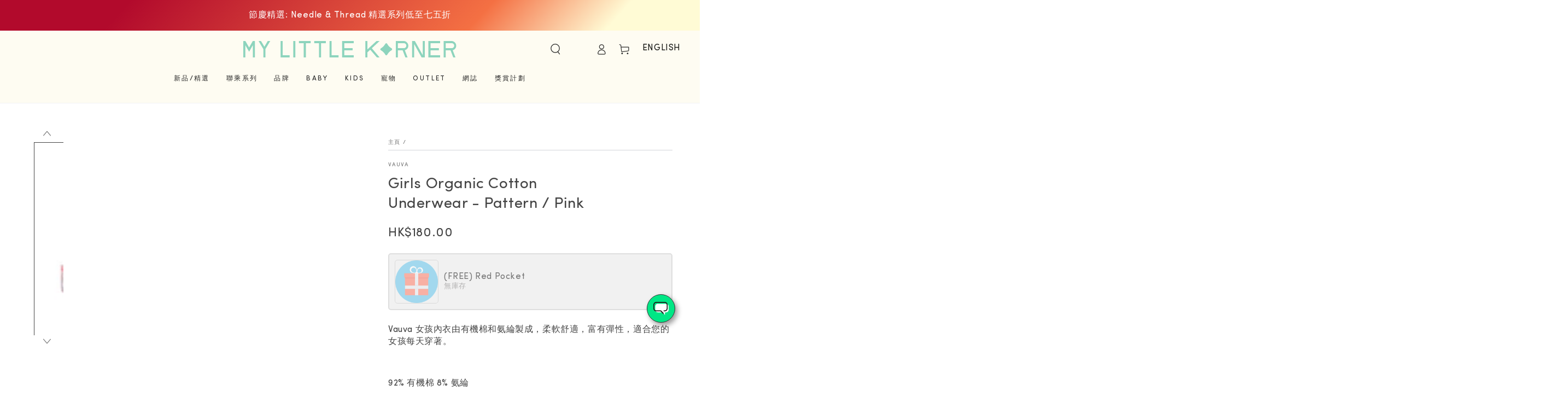

--- FILE ---
content_type: text/html; charset=UTF-8
request_url: https://giftwrap.zestardshop.com/get_store_encrypt_id?shop=my-little-korner.myshopify.com
body_size: 444
content:
ze7FdY5b5L4UE

--- FILE ---
content_type: text/html; charset=UTF-8
request_url: https://giftwrap.zestardshop.com/front_preview?id=ze7FdY5b5L4UE&shop_name=my-little-korner.myshopify.com
body_size: 661
content:
{"id":2065,"status":1,"select_page":0,"gift_message":null,"gift_title":"Gift Box\/ Hamper Box","gift_description":"Add a Gift Wrap to your Order","gift_background_color":"#ffffff","gift_text_color":"#000000","gift_image_selection":1,"gift_icon_selection":0,"gift_amount":30,"variant_id":"46483392168192","giftwrap_id":"9041004036352","gift_image":null,"icon_image":null,"shop_id":2826,"shop_currency":"HK$"}

--- FILE ---
content_type: text/css
request_url: https://mylittlekorner.com/cdn/shop/t/94/assets/section-recently-viewed-products.aio.min.css?v=108593606741948527951750297643
body_size: -484
content:
/*
Generated time: June 19, 2025 01:46
This file was created by the app developer. Feel free to contact the original developer with any questions. It was minified (compressed) by AVADA. AVADA do NOT own this script.
*/
.recently-viewed-products{display:block}@media screen and (min-width:750px) and (max-width:989px){.recently-viewed-products .product-grid:not(.slider) .grid__item:nth-child(4){display:none}}@media screen and (min-width:750px){.recently-viewed-products .product-grid.grid--3-col-tablet>.grid__item{max-width:calc(33.33% - var(--grid-horizontal-spacing) * 2 / 3)}}@media screen and (min-width:990px){.recently-viewed-products .product-grid.grid--4-col-desktop>.grid__item{max-width:calc(25% - var(--grid-horizontal-spacing) * 3 / 4)}}

--- FILE ---
content_type: text/css
request_url: https://mylittlekorner.com/cdn/shop/t/94/assets/component-list-payment.aio.min.css?v=143091945474229825231750297610
body_size: -644
content:
/*
Generated time: June 19, 2025 01:46
This file was created by the app developer. Feel free to contact the original developer with any questions. It was minified (compressed) by AVADA. AVADA do NOT own this script.
*/
.list-payment{display:flex;flex-wrap:wrap;justify-content:center;margin:-.5rem 0;padding:0}@media screen and (min-width:750px){.list-payment{justify-content:flex-end;margin:-.5rem}}.list-payment__item{align-items:center;display:flex;padding:.5rem}

--- FILE ---
content_type: text/css
request_url: https://mylittlekorner.com/cdn/shop/t/94/assets/component-list-social.aio.min.css?v=76290443595463884721750297612
body_size: -316
content:
/*
Generated time: June 19, 2025 01:46
This file was created by the app developer. Feel free to contact the original developer with any questions. It was minified (compressed) by AVADA. AVADA do NOT own this script.
*/
.list-social{display:flex;flex-wrap:wrap;gap:.5rem;margin-inline-start:-1rem}.list-social__link{position:relative;z-index:1;background:0 0;align-items:center;justify-content:center;display:flex;width:4rem;height:4rem;transition-property:color}.list-social__link::after{content:'';position:absolute;z-index:-1;top:0;left:0;right:0;bottom:0;border-radius:50%;background-color:rgb(var(--color-link));transform:scale(0);transition:transform var(--duration-default) ease}@media screen and (hover:hover){.list-social__link:hover{color:rgb(var(--color-background))}.list-social__link:hover::after{transform:scale(1)}}.list-social__link .icon{margin:0}

--- FILE ---
content_type: text/javascript
request_url: https://mylittlekorner.com/cdn/shop/t/94/assets/cart-recommendations.aio.min.js?v=125288975976932467841750297561
body_size: -478
content:
/*
Generated time: June 19, 2025 01:45
This file was created by the app developer. Feel free to contact the original developer with any questions. It was minified (compressed) by AVADA. AVADA do NOT own this script.
*/
class CartRecommendations extends HTMLElement{constructor(){super()}connectedCallback(){new IntersectionObserver(this.handleIntersection.bind(this)).observe(this)}handleIntersection(e,t){e[0].isIntersecting&&(t.unobserve(this),fetch(this.dataset.url).then(e=>e.text()).then(e=>{var t=document.createElement("div"),e=(t.innerHTML=e,t.querySelector("cart-recommendations"));e&&e.innerHTML.trim().length&&(this.innerHTML=e.innerHTML)}).catch(e=>{console.error(e)}))}}customElements.define("cart-recommendations",CartRecommendations);

--- FILE ---
content_type: application/javascript
request_url: https://mylittlekorner.com/apps/sap/1769117991/api/2/Gl0dGxlLWtvcm5lci5teXNob3BpZnkuY29tbXktb.js
body_size: 17889
content:
window.tdfEventHub.TriggerEventOnce('data_app2',{"offers":{"1":{"132386":{"id":132386,"trigger":{},"product_groups":[{"type_id":3,"ids":[9098403283200,9098402693376,9103325692160,9103324741888,9098406035712,9098406002944,9098405282048,9098404004096,9098403873024,9103325364480,9103325200640,9103325135104,9103325036800,9103324545280,9103324512512,9103324381440,9103324250368,9098403709184,9098403447040,9103326085376,9103326019840,9103325987072,9103325954304,9103325823232,9103325757696,9103325659392,9103325593856,9103325561088,9103325528320,9103325462784,9103325430016,9103325397248,9103325331712,9103325266176,9103325233408,9103325102336,9103325069568,9103325004032,9103324971264,9103324905728,9103324840192,9103324807424,9103324709120,9103324676352,9103324643584,9103324610816,9103324479744,9103324446976,9103324315904,9098406363392,9098406166784,9098405904640,9098405544192,9098405413120,9098405085440,9098404856064,9098404724992,9098404593920,9098404528384,9098404462848,9098404233472,9098404069632,9098403741952,9098403610880,9098403578112,9098403152128,9098402988288,9098402431232,9060811800832,9060811768064,9060811735296,9060811702528,9060811604224]}],"message":"","discount":{"type_id":1,"value":40}},"132387":{"id":132387,"trigger":{},"product_groups":[{"type_id":3,"ids":[8191862767872,8438298509568,8191163105536,8191894323456,8191868535040,8673118716160,8673123991808,8191885803776,8191053693184,8702797775104,8673126482176,8673063993600,8191313445120,8191056281856,8702566891776,8693325889792,8673128939776,8512088867072,8438297755904,8191893963008,8191891865856,8191888916736,8191888490752,8191869288704,8191154815232,8191059230976,8191058772224,8882738004224,8882737807616,8882737578240,8702900666624,8702854037760,8702573805824,8702521344256,8702488117504,8696598987008,8696586240256,8696571330816,8696553668864,8693171781888,8693062664448,8673148764416,8673146700032,8673136967936,8673115635968,8673040269568,8611464380672,8511903662336,8438298444032,8438298378496,8438298312960,8438298181888,8438297821440,8191895666944,8191866339584,8191861817600,8191058575616,8191053496576,8882738036992,8882737905920,8882737643776,8882737479936,8703094161664,8703025021184,8703016206592,8703010046208,8702982160640,8702946869504,8702943068416,8702926487808,8702924882176,8702913413376,8702844141824,8702783914240,8702543855872,8696713740544,8696550162688,8673141227776,8673139851520,8673138245888,8673131626752,8673119961344,8673116061952,8673092337920,8673086669056,8673058455808,8512069665024,8511903170816,8438298542336,8438298476800,8438298345728,8438298247424,8438298116352,8438298018048,8438297985280,8438297886976,8438297788672,8191895404800,8191893340416,8191887769856,8191886426368,8191862243584,8191062475008,8191061197056,8191053234432,8191047172352]}],"message":"","discount":{"type_id":1,"value":40}}}},"settings":{"10":{},"11":{"c_cs":"#main-cart-items div.tdf_rec_stable_2.tdf_rec .tdf_rec_stable_div .tdf_rec_product { width: 100% !important; display: block; position: relative !important; padding-left: 120px !important; height: 130px !important; } #main-cart-items .tdf_rec_stable_2.tdf_rec .tdf_rec_stable_div .tdf_rec_product .tdf_img { position: absolute !important; width: 110px !important; left: 0 !important; height: 110px !important; } #main-cart-items .tdf_rec_stable_2.tdf_rec .tdf_rec_stable_div{ max-height: 540px; overflow: hidden; } #main-cart-items .tdf_rec{ padding-top: 0 !important; padding-bottom: 20px !important; } #main-cart-items .tdf_vertical_title { max-height: initial !important; } #main-cart-items .tdf_rec_h2 { font-size: 19px !important; } #main-cart-items .tdf_rec .tdf_vertical_name { padding-top: 0px !important; } .tdf_container a,.tdf_rec a { text-decoration: none !important; } #main-cart-items .tdf_rec_h2{ margin-top: 0 !important; margin-bottom: 10px !important; } .tdf_container button, .tdf_rec button { text-transform: uppercase !important; font-size: 12px !important; border-radius: 40px !important; } #main-cart-items .tdf_rec button { max-width: 150px !important; } #tdf_rec_cart { margin-top: 10px !important; } .tdf_vertical_title { font-size: 1.4rem !important; } .tdf_money { font-size: 1.6rem !important; } .tdf_vertical_price .tdf_price_original .tdf_money { font-size: 1.4rem !important; color: #696969 !important; } .tdf-priced .tdf_price_normal { margin-left: 3px !important; } #main-cart-items div#tdf_rec_cart { display: block !important; } #tdf_discount_widget h3, #tdf_discount_widget .tdf_discounted_product{ display:none !important; } .tdf_label,.custom_label:empty { display:none !important; } .custom_label { display:inline-block !important; margin: 0 0 10px 0 !important; color: #fff !important; border-radius: 10px !important; padding: 1px 4px 0 4px !important; background-color: #65baaf !important; } .boost-sd__product-link .custom_label { margin-bottom: 12px !important; } .card-information__wrapper .custom_label_p { margin-top: 0 !important; } .product__info-container .custom_label_p { margin-top: 0 !important; margin-bottom: 2px !important; } .tdf_label, .tdf_label span, .custom_label { font-size: 11px !important; } @media screen and (max-width: 767px) { div.tdf_label, div.tdf_label span,.custom_label { font-size: 9px !important; } } #tdf_sale_widget .tdf_discount_icon { display:none !important; } #tdf_sale_widget .tdf_discount_content { padding-left: 0 !important; } #tdf_sale_widget .tdf_price_sales .tdf_money { font-size: 22px !important; } .predictive-search-results .tdf_label { display:none !important; } .tdf_motivator_progress { top: -1px !important; height: 12px !important; left: 0 !important; } .tdf_motivator_border { height: 14px !important; border-width: 2px !important; margin-top: 12px !important; } .tdf_motivator_container,.tdf_motivator_container span{ font-size: 13px !important; } .tdf_motivator { min-height: 100px !important; } .tdf_wholesale_moti .tdf_lite_btn { width: 50px !important; height: 30px !important; line-height: 10px !important; } div.tdf_rec .tdf_qty_input { border: .1rem solid #eee; padding: 2px; text-align: center; width: 80px; font-size: 12px; margin-bottom: 5px; } @media screen and (max-width: 749px) { cart-recommendations{ display:none !important; } #main-cart-items{ display: initial; } } .tdf_price_sales .tdf_money { color: #dd3300 !important; }"},"2":{"coa":0,"up_oth":true},"3":{"coa":0},"4":{"use_default":2},"6":{"extra_scopes":"write_price_rules,read_discounts,write_discounts,read_markets,unauthenticated_read_product_listings,write_customers,read_inventory,read_locations,write_app_proxy","d_mode":2,"sale_place_id":1,"discount_widget":true,"ribbon_place_id":2,"noti_off":true,"coa":1,"enable_gift_popup":true},"7":{"js":"//data.settings[6].discountable_no = 1;\ndata.settings[7].currency_format = '${{ amount_no_decimals }}';\nif (!jQuery('.tdfPlaceSale').length) {\njQuery('.product__description').before('\u003cs class=\"tdfPlaceSale\"\u003e\u003c/s\u003e');\n}\nvar csle = '\u003cdiv class=\"custom_label_p\"\u003e\u003cdiv class=\"custom_label\"\u003e\u003c/div\u003e\u003c/div\u003e';\njQuery('.product__title').before(csle);\nsetTimeout(function() {\njQuery('.boost-sd__product-title').before(csle);\n}, 4400);\nsetTimeout(function() {\njQuery('.card-information__text.js-product-url').before(csle);\n}, 6900);\nif (window.__st \u0026\u0026 window.__st.p == 'product') {\njQuery('.product__info-container').addClass('fakea').attr('href', window.location.href);\n}\njQuery(document).on('tdf_render', function() {\nif (jQuery('#tdf_sale_widget .tdf_money').length) {\njQuery('.price.price--medium').hide();\n}\n});\nvar ads = function() {\nsetTimeout(function() {\nif (sl9.upsell.section.showed \u0026\u0026 jQuery('#main-cart-items').length \u0026\u0026 !jQuery('#main-cart-items .tdfPlaceRec').length) {\njQuery('#main-cart-items cart-items').append('\u003cs class=\"tdfPlaceRec\"\u003e\u003c/s\u003e');\njQuery('#tdf_rec_cart').remove();\nsl9.upsell.section.run();\n}\n}, 2600);\n};\nnfec.event_hub.ListenTo('cart_updated', function (e, data) {\nnfec.lock.Ck(ads, 10);\n});\njQuery('#cart-icon-bubble').on('click', function() {\nads();\n})\nvar ah = sl9.common.tpl.AdjustH;\nsl9.common.tpl.AdjustH = function($p, c){\nif ($p.closest('#main-cart-items').length) {\nreturn;\n}\nah($p,c);\n};\nsl9.label.cstF = function($a, product, variant, message) {\nvar m = message || '';\nvar $p = $a.closest('.product__info-container,.card-wrapper');\n$p.find('.custom_label').html(m);\nif (m) {\n$p.addClass('has_label');\n} else {\n$p.removeClass('has_label');\n}\nif (variant \u0026\u0026 variant.discountable \u0026\u0026 [1,2,7].indexOf(variant.discountable.discount_type) \u003e -1 \u0026\u0026 variant.display_old_price()) {\nvar price = nfec.util.tpl.ToCurrency(variant.display_price());\n$a.closest('.card-wrapper').find('.price,.boost-sd__product-price').html('\u003cspan class=\"tdf_price_sales\"\u003e' + price + '\u003c/span\u003e\u003cspan class=\"tdf_price_original\"\u003e ' + sl9.nfec.util.tpl.ToCurrency(variant.display_old_price()) + '\u003c/span\u003e').css('display','block');\n}\nreturn false;\n};\nvar isCartDrawer = 0;\nnfec.event_hub.ListenTo('quick_view_showed', function () {\nif (jQuery('.cart-drawer-container.menu-opening').length) {\nisCartDrawer = 1;\n}\n});\nnfec.event_hub.ListenTo('close_popup', function () {\nif (isCartDrawer) {\nisCartDrawer = 0;\nif (!jQuery('.cart-drawer-container.menu-opening').length) {\njQuery('#cart-icon-bubble').trigger('click');\n}\n}\n});\njQuery(document).on('tdf_render',function() {\njQuery('.tdf_rec_product').each(function() {\nif (!jQuery(this).find('.tdf_qty_box').length) {\nvar $btn = jQuery(this).find('.tdf_normal_btn');\nif ($btn.length) {\n$btn.before('\u003cdiv class=\"tdf_qty_box\"\u003e\u003cinput class=\"tdf_qty_input\" type=\"number\" min=\"1\" name=\"tdf_qty_input\" value=\"1\"\u003e\u003c/div\u003e');\n$btn.attr('data-e','rec_add_to_cart2');\n}\n}\n});\n});\nnfec.event_hub.ListenTo('rec_add_to_cart2', function (e, data) {\nvar $product = data.els.closest('.tdf_rec_product');\n$variant = $product.find('.tdf_select_input').find(\":selected\");\nvar isView = sl9.main.GetData('settings', sl9.struct.consta.SettingTypeOther, 'product_fields');\nif (isView) {\nvar product = sl9.nfec.manager.product.FindByID(parseInt($product.data('product-id')));\nsl9.nfec.platform.current.redirect.GoToProductPage(product.handle, $variant.val());\nreturn\n}\nvar qty = $product.find('.tdf_qty_input').val() || 1;\nsl9.nfec.util.tpl.AddBtnLoading(data.els);\nsl9.nfec.platform.current.cart_api.AddItem($variant.val(), qty, function (item) {\nsl9.nfec.util.tpl.RemoveBtnLoading(data.els);\nif (!item) {\nsl9.common.product.HandleSoldout(data.els);\nif ($variant.length) {\nsetTimeout(function () {\nif ($variant.siblings().length) {\nsl9.common.product.CleanSoldout(data.els);\n}\n$variant.remove();\n}, 3000);\n}\n}\n});\n});\n","id":20283,"pub_domain":"mylittlekorner.com","key":"f1deb8158fef69d1e3ff13598843e97d","currency":"HKD","currency_format":"\u0026lt;span class=transcy-money\u0026gt;${{ amount_no_decimals }}\u0026lt;/span\u0026gt;","timezone_offset":8},"8":{"add":"Add to cart","add_all":"Add selected to cart","added":"added","added_successfully":"Added successfully","apply":"Apply","buy_quantity":"Buy {quantity}","cart":"Cart","cart_discount":"additional discount","cart_discount_code":"Discount code","cart_rec":"Cart recommendation","cart_total":"Cart total","checkout":"Checkout","continue_checkout":"Continue to checkout","continue_shopping":"Continue shopping","copied":"Copied","copy":"Copy","discount":"discount","discount_cal_at_checkout":"Discounts calculated at checkout","email_no_match_code":"Customer information does not meet the requirements for the discount code","explore":"Explore","free_gift":"free gift","free_ship":"free shipping","includes":"includes","input_discount_code":"Gift card or discount code","invalid_code":"Unable to find a valid discount matching the code entered","item":"item","items":"items","lo_earn":"You can earn points for every purchase","lo_have":"You have {point}","lo_hi":"Hi {customer.name}","lo_join":"Join us to earn rewards today","lo_point":"point","lo_points":"points","lo_redeem":"Redeem","lo_reward_view":"View all our rewards \u003e\u003e","lo_signin":"Log in","lo_signup":"Sign up","lo_welcome":"Welcome to our Loyalty Program","m_country":"","m_custom":"","m_lang":"","m_lang_on":"","more":"More","no_thank":"No thanks","off":"Off","product_details":"View full product details","quantity":"Quantity","replace":"Replace","ribbon_price":"ribbon_price","sale":"Sale","select_for_bundle":"Add to bundle","select_free_gift":"Select gift","select_other_option":"Please select other options","sold_out":"Sold out","total_price":"Total price","view_cart":"View cart","wholesale_discount":"Discount","wholesale_gift":"Free","wholesale_quantity":"Quantity","you_added":"You added","you_replaced":"Replaced successfully!","you_save":"Save","your_discount":"Your discount","your_price":"Your price"},"9":{"btn_bg_c":"#65baaf","btn_txt_c":"#ffffff","discount_bg_c":"#dd3300","explore_bg_c":"#212b36","explore_txt_c":"#ffffff","p_bg_c":"#ffffff","p_btn_bg_2_c":"#65baaf","p_btn_bg_3_c":"#d4d6e7","p_btn_bg_c":"#65baaf","p_btn_bg_lite_c":"#d4d6e4","p_btn_txt_2_c":"#ffffff","p_btn_txt_3_c":"#637387","p_btn_txt_c":"#ffffff","p_btn_txt_lite_c":"#637381","p_discount_bg_c":"#dd3300","p_header_bg_c":"#f2f3f5","p_header_txt_bold_c":"#000000","p_header_txt_c":"#212b36","p_header_txt_lite_c":"#454f5b","p_txt_bold_c":"#000000","p_txt_c":"#212b36","p_txt_info_c":"#dd3300","p_txt_lite_c":"#454f5b","table_h_bg_c":"#fffff1","table_h_txt_c":"#212b39","theme_type_id":"1","txt_bold_c":"#000000","txt_c":"#212b36","txt_info_c":"#dd3300"}},"products":{"8191047172352":{"i":8191047172352,"t":"Baby Girls Cotton Blanket","h":"vauva-x-moomin-blanket-ss23","p":"s/files/1/1809/3877/files/DSC04147.jpg","v":[{"i":43733560557824,"x":"One Size","a":449}]},"8191053234432":{"i":8191053234432,"t":"Baby Boys Cotton Blanket","h":"vauva-x-moomin-blanket-ss23-1","p":"s/files/1/1809/3877/files/DSC04142.jpg","v":[{"i":43733578645760,"x":"One Size","a":449}]},"8191053496576":{"i":8191053496576,"t":"Baby Unisex Cotton Blanket","h":"vauva-x-moomin-blanket-ss23-2","p":"s/files/1/1809/3877/files/DSC04156.jpg","v":[{"i":43733580808448,"x":"One Size","a":449}]},"8191053693184":{"i":8191053693184,"t":"Baby Girls All Over Print Cotton Bib","h":"vauva-x-moomin-all-over-print-bib-2","p":"s/files/1/1809/3877/files/DSC00984-1.jpg","v":[{"i":43733581365504,"x":"One Size","a":99}]},"8191056281856":{"i":8191056281856,"t":"Baby Unisex All Over Print Cotton Bib","h":"vauva-x-moomin-all-over-print-bib-3","p":"s/files/1/1809/3877/files/DSC00984.jpg","v":[{"i":43733591752960,"x":"One Size","a":99}]},"8191058575616":{"i":8191058575616,"t":"Baby Unisex All Over Print Cotton Bib","h":"vauva-x-moomin-all-over-print-bib-ss23-2","p":"s/files/1/1809/3877/files/DSC01146-1.jpg","v":[{"i":43733597257984,"x":"One Size","a":99}]},"8191058772224":{"i":8191058772224,"t":"Baby Unisex All Over Print Cotton Bib","h":"vauva-x-moomin-all-over-print-bib-ss23-3","p":"s/files/1/1809/3877/files/DSC01155.jpg","v":[{"i":43733597651200,"x":"One Size","a":99}]},"8191059230976":{"i":8191059230976,"t":"Baby Girls Moomin Print Cotton Long Sleeves Bodysuit","h":"vauva-x-moomin-all-over-print-long-sleeves-bodysuit-ss23","p":"s/files/1/1809/3877/files/DSC01056.jpg","v":[{"i":43733598109952,"x":"0-6 Months","a":299},{"i":43733598142720,"x":"6-9 Months","a":299},{"i":43733598175488,"x":"9-12 Months","a":299},{"i":43733598077184,"x":"12-18 Months","a":299}]},"8191061197056":{"i":8191061197056,"t":"Baby Girls Moomin Print Cotton Long Sleeves Bodysuit","h":"vauva-x-moomin-all-over-print-long-sleeves-bodysuit-ss23-1","p":"s/files/1/1809/3877/files/Baby_Girls_Moomin_Print_Cotton_Long_Sleeves_Bodysuit_1_43a04002-1210-4bf1-b1fc-a392a9ab11c7.jpg","v":[{"i":43733626061056,"x":"0-6 Months","a":299},{"i":43733626093824,"x":"6-9 Months","a":299},{"i":43733626126592,"x":"9-12 Months","a":299},{"i":43733626159360,"x":"12-18 Months","a":299}]},"8191062475008":{"i":8191062475008,"t":"Baby Boys Moomin Print Cotton Long Sleeves Bodysuit","h":"vauva-x-moomi-graphic-print-bodysuit-1","p":"s/files/1/1809/3877/files/DSC01211.jpg","v":[{"i":43733629665536,"x":"0-6 Months","a":279},{"i":43733629698304,"x":"6-9 Months","a":279},{"i":43733629731072,"x":"9-12 Months","a":279},{"i":43733629829376,"x":"12-18 Months","a":279}]},"8191154815232":{"i":8191154815232,"t":"Baby Unisex All Over Print Cotton Long Sleeves Wrap Bodysuit","h":"vauva-x-moomin-all-over-print-long-sleeves-wrap-bodysuit-ss23-2","p":"s/files/1/1809/3877/files/DSC01093.jpg","v":[{"i":43733778628864,"x":"0-3 Months","a":259},{"i":43733778530560,"x":"0-6 Months","a":259},{"i":43733778563328,"x":"6-9 Months","a":259},{"i":43733778596096,"x":"9-12 Months","a":259}]},"8191163105536":{"i":8191163105536,"t":"Baby Girls Moomin Print Cotton Long Sleeves Bodysuit","h":"vauva-x-moomin-print-long-sleeves-bodysuit-ss23","p":"s/files/1/1809/3877/files/DSC01031.jpg","v":[{"i":43733787181312,"x":"0-6 Months","a":299},{"i":43733787214080,"x":"6-9 Months","a":299}]},"8191313445120":{"i":8191313445120,"t":"Baby Boys All Over Print Cotton Sleeveless Romper","h":"vauva-x-moomin-all-over-print-sleeveless-romper-ss23","p":"s/files/1/1809/3877/files/DSC04104.jpg","v":[{"i":43733963243776,"x":"0-3 Months","a":279},{"i":43733963276544,"x":"0-6 Months","a":279},{"i":43733963309312,"x":"6-9 Months","a":279},{"i":43733963342080,"x":"9-12 Months","a":279},{"i":43733963374848,"x":"12-18 Months","a":279}]},"8191861817600":{"i":8191861817600,"t":"Baby Boys All Over Print Cotton Sleeveless Romper","h":"vauva-x-moomin-all-over-print-sleeveless-romper-ss23-1","p":"s/files/1/1809/3877/files/DSC04092.jpg","v":[{"i":43735368335616,"x":"0-3 Months","a":279},{"i":43735368368384,"x":"0-6 Months","a":279},{"i":43735368401152,"x":"6-9 Months","a":279},{"i":43735368433920,"x":"9-12 Months","a":279},{"i":43735368466688,"x":"12-18 Months","a":279}]},"8191862243584":{"i":8191862243584,"t":"Baby Boys Moomin Print Cotton Sleeveless Romper","h":"vauva-x-moomin-print-sleeveless-romper-ss23-2","p":"s/files/1/1809/3877/files/DSC04116.jpg","v":[{"i":43735372169472,"x":"0-3 Months","a":279},{"i":43735372202240,"x":"0-6 Months","a":279},{"i":43735372235008,"x":"6-9 Months","a":279},{"i":43735372267776,"x":"9-12 Months","a":279},{"i":43774441718016,"x":"12-18 Months","a":279}]},"8191862767872":{"i":8191862767872,"t":"Baby Girls All Over Print Cotton Sleeveless Romper","h":"vauva-x-moomin-all-over-print-sleeveless-romper-ss23-2","p":"s/files/1/1809/3877/files/DSC01019.jpg","v":[{"i":43735373185280,"x":"0-6 Months","a":329},{"i":43735373218048,"x":"6-9 Months","a":329},{"i":43735373250816,"x":"9-12 Months","a":329},{"i":43735373283584,"x":"12-18 Months","a":329}]},"8191866339584":{"i":8191866339584,"t":"Baby Uniseprint Cotton Short Sleeves Bodysuit","h":"vauva-x-moomi-graphic-print-short-sleeves-bodysuit-ss23","p":"s/files/1/1809/3877/files/Baby_Uniseprint_Cotton_Short_Sleeves_Bodysuit_1_d21e4bd6-e35c-43dc-862e-2a514785d560.jpg","v":[{"i":43735385440512,"x":"0-3 Months","a":259},{"i":43735385178368,"x":"3-6 Months","a":259},{"i":43735385211136,"x":"6-9 Months","a":259},{"i":43735385243904,"x":"9-12 Months","a":259}]},"8191868535040":{"i":8191868535040,"t":"Baby Girls All Over Print Cotton Short Sleeves Romper","h":"vauva-x-moomi-all-over-print-short-sleeves-bodysuit-ss23","p":"s/files/1/1809/3877/files/DSC00998.jpg","v":[{"i":43735393927424,"x":"0-3 Months","a":329},{"i":43735393960192,"x":"0-6 Months","a":329},{"i":43735393992960,"x":"6-9 Months","a":329},{"i":43735394025728,"x":"9-12 Months","a":329},{"i":43735394091264,"x":"12-18 Months","a":329}]},"8191869288704":{"i":8191869288704,"t":"Baby Girls All Over Print Cotton Short Sleeves Romper","h":"vauva-x-moomi-all-over-print-short-sleeves-bodysuit-ss23-1","p":"s/files/1/1809/3877/files/DSC00972.jpg","v":[{"i":43735395991808,"x":"0-3 Months","a":329},{"i":43735396024576,"x":"0-6 Months","a":329},{"i":43735396057344,"x":"6-9 Months","a":329},{"i":43735396090112,"x":"9-12 Months","a":329},{"i":43735396122880,"x":"12-18 Months","a":329}]},"8191885803776":{"i":8191885803776,"t":"Baby Girls Ruffle Cotton Dress","h":"vauva-x-moomin-short-sleeves-dress-ss23","p":"s/files/1/1809/3877/files/DSC00963.jpg","v":[{"i":43735469293824,"x":"0-6 Months","a":329},{"i":43735469326592,"x":"6-9 Months","a":329},{"i":43735469359360,"x":"9-12 Months","a":329},{"i":43735469392128,"x":"12-18 Months","a":329}]},"8191886426368":{"i":8191886426368,"t":"Baby Girls Ruffle Cotton Dress","h":"vauva-x-moomin-short-sleeves-dress-ss23-1","p":"s/files/1/1809/3877/files/DSC00952.jpg","v":[{"i":43735470047488,"x":"0-6 Months","a":329},{"i":43735470080256,"x":"6-9 Months","a":329},{"i":43735470113024,"x":"9-12 Months","a":329},{"i":43735470145792,"x":"12-18 Months","a":329}]},"8191887769856":{"i":8191887769856,"t":"Baby Girls All Over Print Cotton Top \u0026 Bottom Set","h":"vauva-x-moomin-all-over-print-sleeveless-romper-ss23-5","p":"s/files/1/1809/3877/files/DSC00943-1.jpg","v":[{"i":43735479484672,"x":"0-6 Months","a":299},{"i":43735479517440,"x":"6-9 Months","a":299},{"i":43735479550208,"x":"9-12 Months","a":299},{"i":43735479582976,"x":"12-18 Months","a":299}]},"8191888490752":{"i":8191888490752,"t":"Baby Girls All Over Print Cotton Top \u0026 Bottom Set","h":"vauva-x-moomin-all-over-print-sleeveless-romper-ss23-6","p":"s/files/1/1809/3877/files/DSC00932-1.jpg","v":[{"i":43735482269952,"x":"0-6 Months","a":299},{"i":43735482302720,"x":"6-9 Months","a":299},{"i":43735482335488,"x":"9-12 Months","a":299},{"i":43735482368256,"x":"12-18 Months","a":299}]},"8191888916736":{"i":8191888916736,"t":"Baby Girls Cotton Hood Long Sleeves Jacket","h":"vauva-x-moomin-hood-long-sleeves-jacket-ss23","p":"s/files/1/1809/3877/files/DSC01009.jpg","v":[{"i":43735482925312,"x":"0-6 Months","a":399},{"i":43735482958080,"x":"6-9 Months","a":399},{"i":43735482990848,"x":"9-12 Months","a":399},{"i":43735483023616,"x":"12-18 Months","a":399}]},"8191891865856":{"i":8191891865856,"t":"Baby Boys All Over Print Cotton Short Sleeves Romper","h":"vauva-x-moomin-all-over-print-short-sleeves-romper-ss23","p":"s/files/1/1809/3877/files/DSC01236.jpg","v":[{"i":43735500980480,"x":"0-6 Months","a":349},{"i":43735501013248,"x":"6-9 Months","a":349},{"i":43735501046016,"x":"9-12 Months","a":349},{"i":43735501078784,"x":"12-18 Months","a":349}],"no":true},"8191893340416":{"i":8191893340416,"t":"Baby Boys Cotton Hood Long Sleeves Jacket","h":"vauva-x-moomin-hood-long-sleeves-jacket-ss23-1","p":"s/files/1/1809/3877/files/DSC01180.jpg","v":[{"i":43735507304704,"x":"0-6 Months","a":399},{"i":43735507337472,"x":"6-9 Months","a":399},{"i":43735507370240,"x":"9-12 Months","a":399},{"i":43735507403008,"x":"12-18 Months","a":399}]},"8191893963008":{"i":8191893963008,"t":"Baby Unisex All Over Print Cotton Long Sleeves Romper","h":"vauva-x-moomin-all-over-print-long-sleeves-romper-ss23","p":"s/files/1/1809/3877/files/DSC01157.jpg","v":[{"i":43735508156672,"x":"0-6 Months","a":349},{"i":43735508189440,"x":"6-9 Months","a":349},{"i":43735508222208,"x":"9-12 Months","a":349},{"i":43735508254976,"x":"12-18 Months","a":349}]},"8191894323456":{"i":8191894323456,"t":"Baby Unisex All Over Print Cotton Short Sleeves Romper","h":"vauva-x-moomin-all-over-print-long-sleeves-romper-ss23-1","p":"s/files/1/1809/3877/files/DSC01119.jpg","v":[{"i":43735512383744,"x":"0-3 Months","a":329},{"i":43735508975872,"x":"0-6 Months","a":329},{"i":43735509008640,"x":"6-9 Months","a":329},{"i":43735509041408,"x":"9-12 Months","a":329},{"i":43735509074176,"x":"12-18 Months","a":329}]},"8191895404800":{"i":8191895404800,"t":"Baby Unisex All Over Print Cotton Long Sleeves Wrap Bodysuit","h":"vauva-x-moomin-all-over-print-long-sleeves-wrap-bodysuit-ss23","p":"s/files/1/1809/3877/files/Baby_Unisex_All_Over_Print_Cotton_Long_Sleeves_Wrap_Bodysuit_1_e2e6de4c-0779-4b7b-aba8-3895d3c2f0fe.jpg","v":[{"i":43735517004032,"x":"0-3 Months","a":259},{"i":43735517036800,"x":"0-6 Months","a":259},{"i":43735517069568,"x":"6-9 Months","a":259},{"i":43735517102336,"x":"9-12 Months","a":259}]},"8191895666944":{"i":8191895666944,"t":"Baby Boys Cotton Hood Long Sleeves Jacket","h":"vauva-x-moomin-hood-long-sleeves-jacket-ss23-2","p":"s/files/1/1809/3877/files/DSC01169.jpg","v":[{"i":43735520903424,"x":"0-6 Months","a":399},{"i":43735520936192,"x":"6-9 Months","a":399},{"i":43735520968960,"x":"9-12 Months","a":399},{"i":43735521001728,"x":"12-18 Months","a":399}]},"8438297755904":{"i":8438297755904,"t":"Baby Moomin Embroidered Long Sleeve Cardigan","h":"vauva-x-moomin-baby-moomin-embroidered-long-sleeve-cardigan-blue","p":"s/files/1/1809/3877/files/335A1801.jpg","v":[{"i":44501211414784,"x":"6-9 Months","a":890},{"i":44501383414016,"x":"9-12 Months","a":890},{"i":44501383446784,"x":"12-18 Months","a":890},{"i":44501383479552,"x":"24 Months","a":890}]},"8438297788672":{"i":8438297788672,"t":"Baby Moomin Embroidered Cardigan","h":"vauva-x-moomin-baby-moomin-embroidered-cardigan-pastel-green","p":"s/files/1/1809/3877/files/335A1810.jpg","v":[{"i":44501211742464,"x":"6-9 Months","a":890},{"i":44501379776768,"x":"9-12 Months","a":890},{"i":44501379809536,"x":"12-18 Months","a":890},{"i":44501379842304,"x":"24 Months","a":890}]},"8438297821440":{"i":8438297821440,"t":"Baby Thingumy \u0026 Bob Embroidered Cardigan","h":"vauva-x-moomin-baby-thingumy-bob-embroidered-cardigan-red","p":"s/files/1/1809/3877/files/335A1805.jpg","v":[{"i":44501211775232,"x":"6-9 Months","a":890},{"i":44501372043520,"x":"9-12 Months","a":890},{"i":44501372076288,"x":"12-18 Months","a":890},{"i":44501372109056,"x":"24 Months","a":890}]},"8438297886976":{"i":8438297886976,"t":"Baby Girls Moomin Long Sleeve Cardigan","h":"vauva-x-moomin-baby-girls-moomin-long-sleeve-cardigan-pink","p":"s/files/1/1809/3877/files/27048.jpg","v":[{"i":44501211840768,"x":"6-9 Months","a":890},{"i":44501368897792,"x":"9-12 Months","a":890},{"i":44501368930560,"x":"12-18 Months","a":890},{"i":44501368963328,"x":"24 Months","a":890}]},"8438297985280":{"i":8438297985280,"t":"Baby Little My Embroidered Long Sleeve Cardigan","h":"vauva-x-moomin-baby-little-my-embroidered-long-sleeve-cardigan-yellow","p":"s/files/1/1809/3877/files/27276.jpg","v":[{"i":44501212365056,"x":"6-9 Months","a":890},{"i":44501365752064,"x":"9-12 Months","a":890},{"i":44501365784832,"x":"12-18 Months","a":890},{"i":44501365817600,"x":"24 Months","a":890}]},"8438298018048":{"i":8438298018048,"t":"Baby Girls Ruffle Bibs","h":"vauva-x-moomin-baby-girls-ruffle-bibs-pink","p":"s/files/1/1809/3877/files/241VBFK919-PK.jpg","v":[{"i":44501212528896,"x":"Free Size","a":180}]},"8438298116352":{"i":8438298116352,"t":"Baby Girls Ruffle Bibs","h":"vauva-x-moomin-baby-girls-ruffle-bibs-white","p":"s/files/1/1809/3877/files/241VBFK919-WH.jpg","v":[{"i":44501212791040,"x":"Free Size","a":180}]},"8438298181888":{"i":8438298181888,"t":"Baby Girls Moomin Print Headband","h":"vauva-x-moomin-baby-girls-moomin-print-headband-white","p":"s/files/1/1809/3877/files/241VBHBK920.jpg","v":[{"i":44501213217024,"x":"Free Size","a":180}]},"8438298247424":{"i":8438298247424,"t":"Baby Girls Moomin Print Tee Set","h":"vauva-x-moomin-baby-girls-moomin-print-tee-set-white","p":"s/files/1/1809/3877/files/335A1751.jpg","v":[{"i":44501213282560,"x":"0-6 Months","a":750},{"i":44501354316032,"x":"6-9 Months","a":750},{"i":44501354348800,"x":"9-12 Months","a":750},{"i":44501354381568,"x":"12-18 Months","a":750},{"i":44501354414336,"x":"24 Months","a":750}]},"8438298312960":{"i":8438298312960,"t":"Baby Boy Moomin All Over Print Blanket","h":"vauva-x-moomin-baby-boy-moomin-all-over-print-blanket-blue","p":"s/files/1/1809/3877/files/241VBDK883_BU.jpg","v":[{"i":44501213937920,"x":"One Size","a":590}]},"8438298345728":{"i":8438298345728,"t":"Baby Girls Moomin Print Gift Bag","h":"vauva-x-moomin-baby-girls-moomin-print-gift-bag-pink","p":"s/files/1/1809/3877/files/335A1445.jpg","v":[{"i":44501213970688,"x":"One Size","a":150}]},"8438298378496":{"i":8438298378496,"t":"Baby Boys Too-Ticky Print Bibs","h":"vauva-x-moomin-baby-boys-too-ticky-print-bibs","p":"s/files/1/1809/3877/files/335A1428.jpg","v":[{"i":44501214003456,"x":"Free Size","a":180}]},"8438298444032":{"i":8438298444032,"t":"Baby Boys Moomin Print Bibs","h":"vauva-x-moomin-baby-boys-moomin-print-bibs","p":"s/files/1/1809/3877/files/335A1427.jpg","v":[{"i":44501214036224,"x":"One Size","a":180}]},"8438298476800":{"i":8438298476800,"t":"Baby Boys Moomin Short Sleeve Set","h":"vauva-x-moomin-baby-boys-moomin-short-sleeve-set-red-blue","p":"s/files/1/1809/3877/files/29030.jpg","v":[{"i":44501214101760,"x":"0-6 Months","a":750},{"i":44501346779392,"x":"6-9 Months","a":750},{"i":44501346812160,"x":"9-12 Months","a":750},{"i":44501346844928,"x":"12-18 Months","a":750},{"i":44501346877696,"x":"24 Months","a":750}]},"8438298509568":{"i":8438298509568,"t":"Baby Boys Moomin Print Gift Bag","h":"vauva-x-moomin-baby-boys-moomin-print-gift-bag","p":"s/files/1/1809/3877/files/335A1411.jpg","v":[{"i":44501214134528,"x":"One Size","a":150}]},"8438298542336":{"i":8438298542336,"t":"Baby Boys Too-Ticky Short Sleeve Romper","h":"vauva-x-moomin-baby-boys-too-ticky-short-sleeve-romper-red","p":"s/files/1/1809/3877/files/29040.jpg","v":[{"i":44501214167296,"x":"0-6 Months","a":590},{"i":44501333967104,"x":"6-9 Months","a":590},{"i":44501333999872,"x":"9-12 Months","a":590},{"i":44501334032640,"x":"12-18 Months","a":590},{"i":44501334065408,"x":"24 Months","a":590}]},"8511903170816":{"i":8511903170816,"t":"Baby Moomin Short Sleeve Romper","h":"vauva-x-moomin-baby-moomin-short-sleeve-romper-blue","p":"s/files/1/1809/3877/files/28970.jpg","v":[{"i":44787797885184,"x":"0-3 Months","a":650},{"i":44787797917952,"x":"0-6 Months","a":650},{"i":44787797950720,"x":"6-9 Months","a":650},{"i":44787797983488,"x":"9-12 Months","a":650},{"i":44787798016256,"x":"12-18 Months","a":650}]},"8511903662336":{"i":8511903662336,"t":"Baby Moomin Print Short Sleeve Romper","h":"vauva-x-moomin-baby-moomin-print-short-sleeve-romper-white","p":"s/files/1/1809/3877/files/26831_1_1.jpg","v":[{"i":44787811320064,"x":"0-3 Months","a":650},{"i":44787811352832,"x":"0-6 Months","a":650},{"i":44787811385600,"x":"6-9 Months","a":650},{"i":44787811418368,"x":"9-12 Months","a":650},{"i":44787811451136,"x":"12-18 Months","a":650}]},"8512069665024":{"i":8512069665024,"t":"Baby Little My Short Sleeve Romper","h":"vauva-x-moomin-baby-little-my-short-sleeve-romper-red","p":"s/files/1/1809/3877/files/29245.jpg","v":[{"i":44788115767552,"x":"0-3 Months","a":650},{"i":44788115800320,"x":"0-6 Months","a":650},{"i":44788115833088,"x":"6-9 Months","a":650},{"i":44788115865856,"x":"9-12 Months","a":650},{"i":44788115898624,"x":"12-18 Months","a":650}]},"8512088867072":{"i":8512088867072,"t":"Baby Moomin Printed Short Sleeved Romper","h":"vauva-x-moomin-baby-moomin-printed-short-sleeved-romper-red-blue","p":"s/files/1/1809/3877/files/27845_1_1.jpg","v":[{"i":44788127400192,"x":"0-3 Months","a":650},{"i":44788127432960,"x":"0-6 Months","a":650},{"i":44788127465728,"x":"6-9 Months","a":650},{"i":44788127498496,"x":"9-12 Months","a":650},{"i":44788127531264,"x":"12-18 Months","a":650}]},"8611464380672":{"i":8611464380672,"t":"Baby Girl Little My Embroidered Short Sleeve Dress","h":"vauva-x-moomin-baby-girl-little-my-embroidered-short-sleeve-dress-yellow","p":"s/files/1/1809/3877/files/335A1462.jpg","v":[{"i":45032070545664,"x":"0-6 Months","a":590},{"i":45032070643968,"x":"6-9 Months","a":590},{"i":45032070709504,"x":"9-12 Months","a":590},{"i":45032070807808,"x":"12-18 Months","a":590},{"i":45032070873344,"x":"24 Months","a":590}]},"8673040269568":{"i":8673040269568,"t":"Toddler Boy Yarn Dyed Stripe Jacket","h":"vauva-x-le-petit-prince-toddler-boy-yarn-dyed-stripe-jacket-blue","p":"s/files/1/1809/3877/files/335A7413.jpg","v":[{"i":45171415777536,"x":"90 cm","a":990},{"i":45171415810304,"x":"100 cm","a":990},{"i":45171415843072,"x":"110 cm","a":990},{"i":45171415875840,"x":"120 cm","a":990},{"i":45171415908608,"x":"130 cm","a":990},{"i":45171415941376,"x":"140 cm","a":990}]},"8673058455808":{"i":8673058455808,"t":"Toddler Boy 2 In 1 Printed Shirt Blue","h":"vauva-x-le-petit-prince-toddler-boy-2-in-1-printed-shirt-white-blue","p":"s/files/1/1809/3877/files/335A7410.jpg","v":[{"i":45171482329344,"x":"90 cm","a":730},{"i":45171482362112,"x":"100 cm","a":730},{"i":45171482394880,"x":"110 cm","a":730},{"i":45171482427648,"x":"120 cm","a":730},{"i":45171482460416,"x":"130 cm","a":730},{"i":45171482493184,"x":"140 cm","a":730}]},"8673063993600":{"i":8673063993600,"t":"Toddler Girl Yarn Dyed Stripe Dress","h":"vauva-x-le-petit-prince-toddler-girl-yarn-dyed-stripe-dress-blue","p":"s/files/1/1809/3877/files/335A7368.jpg","v":[{"i":45171520241920,"x":"90 cm","a":780},{"i":45171520274688,"x":"100 cm","a":780},{"i":45171520307456,"x":"110 cm","a":780},{"i":45171520340224,"x":"120 cm","a":780},{"i":45171520372992,"x":"130 cm","a":780}]},"8673086669056":{"i":8673086669056,"t":"Toddler Girl Yarn Dyed Stripe Layer Top","h":"vauva-x-le-petit-prince-toddler-girl-yarn-dyed-stripe-layer-top-blue","p":"s/files/1/1809/3877/files/335A7356_27fc4b24-ed51-45a1-a069-b44f39be8fd1.jpg","v":[{"i":45171545866496,"x":"90 cm","a":650},{"i":45171545932032,"x":"100 cm","a":650},{"i":45171545997568,"x":"110 cm","a":650},{"i":45171546063104,"x":"120 cm","a":650},{"i":45171546128640,"x":"130 cm","a":650}]},"8673092337920":{"i":8673092337920,"t":"Toddler Boy Trims Yarn Dyed Strip Print T-Shirt","h":"vauva-x-le-petit-prince-toddler-boy-trims-yarn-dyed-strip-print-t-shirt-white","p":"s/files/1/1809/3877/files/335A7398.jpg","v":[{"i":45171558187264,"x":"90 cm","a":550},{"i":45171558220032,"x":"100 cm","a":550},{"i":45171558252800,"x":"110 cm","a":550},{"i":45171558285568,"x":"120 cm","a":550},{"i":45171558318336,"x":"130 cm","a":550}]},"8673115635968":{"i":8673115635968,"t":"Toddler Girl's Little Prince Print T-Shirt","h":"vauva-x-le-petit-prince-toddler-girls-little-prince-print-t-shirt-pink","p":"s/files/1/1809/3877/files/335A7340.jpg","v":[{"i":45171772391680,"x":"90 cm","a":550},{"i":45171772457216,"x":"100 cm","a":550},{"i":45171772522752,"x":"110 cm","a":550},{"i":45171772588288,"x":"120 cm","a":550},{"i":45171772719360,"x":"130 cm","a":550}]},"8673116061952":{"i":8673116061952,"t":"Toddler Girl Little Prince Print T-Shirt Top","h":"vauva-x-le-petit-prince-toddler-girl-little-prince-print-t-shirt","p":"s/files/1/1809/3877/files/335A7342_dd3beba4-bd21-4a83-a256-1e0755603956.jpg","v":[{"i":45171778093312,"x":"90 cm","a":530},{"i":45171778126080,"x":"100 cm","a":530},{"i":45171778158848,"x":"110 cm","a":530},{"i":45171778191616,"x":"120 cm","a":530},{"i":45171778224384,"x":"130 cm","a":530}]},"8673118716160":{"i":8673118716160,"t":"Toddler Boy Trims Yarn Dyed Stripe Polo Shirt","h":"vauva-x-le-petit-prince-toddler-boy-trims-yarn-dyed-stripe-polo-shirt-white","p":"s/files/1/1809/3877/files/335A7402.jpg","v":[{"i":45171799032064,"x":"90 cm","a":650},{"i":45171799064832,"x":"100 cm","a":650},{"i":45171799097600,"x":"110 cm","a":650},{"i":45171799130368,"x":"120 cm","a":650},{"i":45171799163136,"x":"130 cm","a":650}]},"8673119961344":{"i":8673119961344,"t":"Toddler Girl Strength Cotton Twill Embroidered Shorts","h":"vauva-x-le-petit-prince-toddler-girl-strength-cotton-twill-embroidered-shorts-blue","p":"s/files/1/1809/3877/files/335A7376.jpg","v":[{"i":45171805323520,"x":"90 cm","a":590},{"i":45171805454592,"x":"100 cm","a":590},{"i":45171805585664,"x":"110 cm","a":590},{"i":45171805716736,"x":"120 cm","a":590},{"i":45171805847808,"x":"130 cm","a":590}]},"8673123991808":{"i":8673123991808,"t":"Toddler Little Fox Embroidered Shorts","h":"vauva-x-le-petit-prince-toddler-boy-strength-cotton-twill-little-fox-single-print-shorts-beige","p":"s/files/1/1809/3877/files/335A7390.jpg","v":[{"i":45171847430400,"x":"90 cm","a":590},{"i":45171847495936,"x":"100 cm","a":590},{"i":45171847561472,"x":"110 cm","a":590},{"i":45171847627008,"x":"120 cm","a":590},{"i":45171847692544,"x":"130 cm","a":590}]},"8673126482176":{"i":8673126482176,"t":"Toddler Little Fox Embroidered Pants","h":"vauva-x-le-petit-prince-toddler-little-fox-embroidered-pants-beige","p":"s/files/1/1809/3877/files/335A7419.jpg","v":[{"i":45171880689920,"x":"90 cm","a":690},{"i":45171880722688,"x":"100 cm","a":690},{"i":45171880755456,"x":"110 cm","a":690},{"i":45171880788224,"x":"120 cm","a":690},{"i":45171880820992,"x":"130 cm","a":690}]},"8673128939776":{"i":8673128939776,"t":"Baby Boy Yarn Dyed Stripe 2 In 1 Polo Shirt","h":"vauva-x-le-petit-prince-baby-boy-yarn-dyed-stripe-2-in-1-polo-shirt","p":"s/files/1/1809/3877/files/335A7400.jpg","v":[{"i":45171902578944,"x":"0-6 Months","a":630},{"i":45171902611712,"x":"6-9 Months","a":630},{"i":45171902644480,"x":"9-12 Months","a":630},{"i":45171902677248,"x":"12-18 Months","a":630},{"i":45171902710016,"x":"24 Months","a":630}]},"8673131626752":{"i":8673131626752,"t":"Baby Boy Yarn Dyed Stripe All Over Print Shorts","h":"vauva-x-le-petit-prince-baby-boy-yarn-dyed-stripe-all-over-print-shorts-blue","p":"s/files/1/1809/3877/files/335A7415.jpg","v":[{"i":45171926827264,"x":"0-6 Months","a":530},{"i":45171926860032,"x":"6-9 Months","a":530},{"i":45171926892800,"x":"9-12 Months","a":530},{"i":45171926925568,"x":"12-18 Months","a":530},{"i":45171926958336,"x":"24 Months","a":530}]},"8673136967936":{"i":8673136967936,"t":"Baby Boy Yarn Dyed Stripe Bodysuit Little Prince Combo Set","h":"vauva-x-le-petit-prince-baby-boy-yarn-dyed-stripe-bodysuit-little-prince-combo-set","p":"s/files/1/1809/3877/files/335A7408.jpg","v":[{"i":45171972014336,"x":"0-6 Months","a":790},{"i":45171972047104,"x":"6-9 Months","a":790},{"i":45171972079872,"x":"9-12 Months","a":790},{"i":45171972112640,"x":"12-18 Months","a":790}]},"8673138245888":{"i":8673138245888,"t":"Baby Boy Yarn Dyed Stripe Little Prince Print T-Shirt Top","h":"vauva-x-le-petit-prince-baby-boy-yarn-dyed-stripe-little-prince-print-t-shirt-top-white","p":"s/files/1/1809/3877/files/335A7396.jpg","v":[{"i":45171986432256,"x":"0-6 Months","a":450},{"i":45171986465024,"x":"6-9 Months","a":450},{"i":45171986497792,"x":"9-12 Months","a":450},{"i":45171986530560,"x":"12-18 Months","a":450}]},"8673139851520":{"i":8673139851520,"t":"Baby Girl Yarn Dyed Stripe Little Prince Print T-Shirt","h":"vauva-x-le-petit-prince-baby-girl-yarn-dyed-stripe-little-prince-print-t-shirt","p":"s/files/1/1809/3877/files/335A7350_4ef0e213-1041-4344-a23f-762b7959b1c9.jpg","v":[{"i":45172000686336,"x":"0-6 Months","a":450},{"i":45172000719104,"x":"6-9 Months","a":450},{"i":45172000751872,"x":"9-12 Months","a":450},{"i":45172000784640,"x":"12-18 Months","a":450},{"i":45172000817408,"x":"24 Months","a":450}]},"8673141227776":{"i":8673141227776,"t":"Baby Girl Yarn Dyed Stripe Frill Pants","h":"vauva-x-le-petit-prince-baby-girl-yarn-dyed-stripe-frill-pants-pink","p":"s/files/1/1809/3877/files/335A7389.jpg","v":[{"i":45172012679424,"x":"0-6 Months","a":430},{"i":45172012712192,"x":"6-9 Months","a":430},{"i":45172012744960,"x":"9-12 Months","a":430},{"i":45172012777728,"x":"12-18 Months","a":430},{"i":45172012810496,"x":"24 Months","a":430}]},"8673146700032":{"i":8673146700032,"t":"Baby Boy Yarn Dyed Stripe Bodysuit","h":"vauva-x-le-petit-prince-baby-boy-yarn-dyed-stripe-bodysuit-white","p":"s/files/1/1809/3877/files/335A7405.jpg","v":[{"i":45172056654080,"x":"0-6 Months","a":480},{"i":45172056686848,"x":"6-9 Months","a":480},{"i":45172056719616,"x":"9-12 Months","a":480},{"i":45172056752384,"x":"12-18 Months","a":480},{"i":45172056785152,"x":"24 Months","a":480}]},"8673148764416":{"i":8673148764416,"t":"Baby Boy Strength Cotton Twill Embroidered Dungaree","h":"vauva-x-le-petit-prince-baby-boy-strength-cotton-twill-embroidered-dungaree-beige","p":"s/files/1/1809/3877/files/335A7424.jpg","v":[{"i":45172074250496,"x":"0-6 Months","a":590},{"i":45172074283264,"x":"6-9 Months","a":590},{"i":45172074316032,"x":"9-12 Months","a":590},{"i":45172074348800,"x":"12-18 Months","a":590},{"i":45172074381568,"x":"24 Months","a":590}]},"8693062664448":{"i":8693062664448,"t":"Baby Girl Thingumy \u0026 Bob Embroidered Short Sleeves Romper","h":"vauva-x-moomin-baby-girl-thingumy-bob-embroidered-short-sleeves-romper-red","p":"s/files/1/1809/3877/files/Photoroom_20240524_151734.jpg","v":[{"i":45208211751168,"x":"0-3 Months","a":650},{"i":45208211783936,"x":"0-6 Months","a":650},{"i":45208211816704,"x":"6-9 Months","a":650},{"i":45208211849472,"x":"9-12 Months","a":650},{"i":45208211882240,"x":"12-18 Months","a":650},{"i":45208211915008,"x":"24 Months","a":650}]},"8693171781888":{"i":8693171781888,"t":"Baby Boy Moomin All Over Print Polo Romper","h":"vauva-x-moomin-baby-boy-moomin-all-over-print-polo-romper-red","p":"s/files/1/1809/3877/files/Photoroom_20240524_151831.jpg","v":[{"i":45208309858560,"x":"0-3 Months","a":650},{"i":45208309891328,"x":"0-6 Months","a":650},{"i":45208309924096,"x":"6-9 Months","a":650},{"i":45208309956864,"x":"9-12 Months","a":650},{"i":45208309989632,"x":"12-18 Months","a":650},{"i":45208310022400,"x":"24 Months","a":650}]},"8693325889792":{"i":8693325889792,"t":"Baby Boy Moominpapa Embroidered Polo Romper","h":"vauva-x-moomin-baby-boy-moominpapa-embroidered-polo-romper-white","p":"s/files/1/1809/3877/files/Photoroom_20240524_151934.jpg","v":[{"i":45208351604992,"x":"0-3 Months","a":650},{"i":45208351637760,"x":"0-6 Months","a":650},{"i":45208351670528,"x":"6-9 Months","a":650},{"i":45208351736064,"x":"9-12 Months","a":650},{"i":45208351768832,"x":"12-18 Months","a":650}]},"8696550162688":{"i":8696550162688,"t":"Baby Boy Moominpapa Print Short Sleeve Romper","h":"vauva-x-moomin-baby-boy-moominpapa-print-short-sleeve-romper-blue","p":"s/files/1/1809/3877/files/28919.jpg","v":[{"i":45214641127680,"x":"0-6 Months","a":590},{"i":45214641160448,"x":"6-9 Months","a":590},{"i":45214641193216,"x":"9-12 Months","a":590},{"i":45214641225984,"x":"12-18 Months","a":590},{"i":45214641258752,"x":"24 Months","a":590}]},"8696553668864":{"i":8696553668864,"t":"Baby Boy Moominpapa Embroidered Top \u0026 Shorts Set","h":"vauva-x-moomin-baby-boy-moominpapa-embroidered-top-shorts-set-white","p":"s/files/1/1809/3877/files/335A1438_5c41a4e3-300f-4502-a664-39b3719afb13.jpg","v":[{"i":45214681858304,"x":"0-6 Months","a":750},{"i":45214681891072,"x":"6-9 Months","a":750},{"i":45214681923840,"x":"9-12 Months","a":750},{"i":45214681956608,"x":"12-18 Months","a":750},{"i":45214682022144,"x":"24 Months","a":750}]},"8696571330816":{"i":8696571330816,"t":"Baby Boys Moomin'S Family Print Bibs","h":"vauva-x-moomin-baby-boys-moomins-family-print-bibs-blue","p":"s/files/1/1809/3877/files/241VBFK884_BU.jpg","v":[{"i":45214735204608,"x":"One Size","a":180}]},"8696586240256":{"i":8696586240256,"t":"Baby Boy Snufkin Print Romper","h":"vauva-x-moomin-baby-boy-snufkin-print-romper-green","p":"s/files/1/1809/3877/files/29088.jpg","v":[{"i":45214783078656,"x":"0-6 Months","a":590},{"i":45214783111424,"x":"6-9 Months","a":590},{"i":45214783144192,"x":"9-12 Months","a":590},{"i":45214783176960,"x":"12-18 Months","a":590},{"i":45214798217472,"x":"24 Months","a":590}]},"8696598987008":{"i":8696598987008,"t":"Baby Boy Moomin All Over Print Romper With Pocket","h":"vauva-x-moomin-baby-boy-moomin-all-over-print-romper-with-pocket-pastel-green","p":"s/files/1/1809/3877/files/335A1776.jpg","v":[{"i":45214825611520,"x":"0-6 Months","a":590},{"i":45214825644288,"x":"6-9 Months","a":590},{"i":45214825677056,"x":"9-12 Months","a":590},{"i":45214825709824,"x":"12-18 Months","a":590},{"i":45214825742592,"x":"24 Months","a":590}]},"8696713740544":{"i":8696713740544,"t":"Baby Boy Snufkin Print Shawl Collar Romper","h":"vauva-x-moomin-baby-boy-snufkin-print-shawl-collar-romper-pastel-green","p":"s/files/1/1809/3877/files/241VBAK888_GE.jpg","v":[{"i":45215267094784,"x":"0-3 Months","a":650},{"i":45215260541184,"x":"0-6 Months","a":650},{"i":45215260573952,"x":"6-9 Months","a":650},{"i":45215260606720,"x":"9-12 Months","a":650},{"i":45215260639488,"x":"12-18 Months","a":650}]},"8702488117504":{"i":8702488117504,"t":"Baby Boy Moomin All Over Print Romper With Shape Collar","h":"vauva-x-moomin-baby-boy-moomin-all-over-print-romper-with-shape-collar-pastel-green","p":"s/files/1/1809/3877/files/335A1781.jpg","v":[{"i":45230396637440,"x":"0-3 Months","a":650},{"i":45230396670208,"x":"0-6 Months","a":650},{"i":45230396702976,"x":"6-9 Months","a":650},{"i":45230396735744,"x":"9-12 Months","a":650},{"i":45230396768512,"x":"12-18 Months","a":650},{"i":45230396801280,"x":"24 Months","a":650}]},"8702521344256":{"i":8702521344256,"t":"Baby Boy Moomin Embroidered Bodysuit","h":"vauva-x-moomin-baby-boy-moomin-embroidered-bodysuit-pastel-green","p":"s/files/1/1809/3877/files/335A1765_1621e799-7427-4957-8f4c-13d3dfdce900.jpg","v":[{"i":45230702526720,"x":"0-6 Months","a":550},{"i":45230702559488,"x":"6-9 Months","a":550},{"i":45230702592256,"x":"9-12 Months","a":550},{"i":45230702625024,"x":"12-18 Months","a":550}]},"8702543855872":{"i":8702543855872,"t":"Baby Boy The Hattifatteners Print Top \u0026 Bottom Set","h":"vauva-x-moomin-baby-boy-the-hattifatteners-print-top-bottom-set-pastel-green","p":"s/files/1/1809/3877/files/28154_1_1.jpg","v":[{"i":45230921154816,"x":"0-6 Months","a":750},{"i":45230921187584,"x":"6-9 Months","a":750},{"i":45230921220352,"x":"9-12 Months","a":750},{"i":45230921253120,"x":"12-18 Months","a":750},{"i":45230921285888,"x":"24 Months","a":750}]},"8702566891776":{"i":8702566891776,"t":"Baby Boy All Over Print Collar Top \u0026 Bottom Set","h":"vauva-x-moomin-baby-boy-all-over-print-collar-top-bottom-set-pastel-green","p":"s/files/1/1809/3877/files/28078.jpg","v":[{"i":45231144468736,"x":"0-6 Months","a":750},{"i":45231144567040,"x":"6-9 Months","a":750},{"i":45231144632576,"x":"9-12 Months","a":750},{"i":45231144698112,"x":"12-18 Months","a":750},{"i":45231144730880,"x":"24 Months","a":750}]},"8702573805824":{"i":8702573805824,"t":"Moomin Embroidered Bibs","h":"vauva-x-moomin-moomin-print-bibs-pastel-green","p":"s/files/1/1809/3877/files/241VBFK896_GE.jpg","v":[{"i":45231211708672,"x":"One Size","a":180}]},"8702783914240":{"i":8702783914240,"t":"Baby Girl Moominmama Embroidered Short Sleeve Dress","h":"vauva-x-moomin-baby-girl-moominmama-embroidered-short-sleeve-dress-pink","p":"s/files/1/1809/3877/files/4743_1.jpg","v":[{"i":45233027416320,"x":"0-3 Months","a":690},{"i":45233027514624,"x":"0-6 Months","a":690},{"i":45233027580160,"x":"6-9 Months","a":690},{"i":45233027645696,"x":"9-12 Months","a":690},{"i":45233027711232,"x":"12-18 Months","a":690},{"i":45233027776768,"x":"24 Months","a":690}]},"8702797775104":{"i":8702797775104,"t":"Baby Girl All Over Print Short Sleeve Dress","h":"vauva-x-moomin-baby-girl-all-over-print-short-sleeve-dress-pink","p":"s/files/1/1809/3877/files/241VBIK913_WH.jpg","v":[{"i":45233133388032,"x":"0-3 Months","a":690},{"i":45233133420800,"x":"0-6 Months","a":690},{"i":45233133453568,"x":"6-9 Months","a":690},{"i":45233133486336,"x":"9-12 Months","a":690},{"i":45233133519104,"x":"12-18 Months","a":690},{"i":45233133551872,"x":"24 Months","a":690}]},"8702844141824":{"i":8702844141824,"t":"Baby Girl Moominmamma Embroidered Short Sleeve Dress","h":"vauva-x-moomin-baby-girl-moominmamma-embroidered-short-sleeve-dress-pink","p":"s/files/1/1809/3877/files/241VBAK914_PK.jpg","v":[{"i":45233517068544,"x":"0-6 Months","a":550},{"i":45233517101312,"x":"6-9 Months","a":550},{"i":45233517134080,"x":"9-12 Months","a":550},{"i":45233517166848,"x":"12-18 Months","a":550}]},"8702854037760":{"i":8702854037760,"t":"Baby Girl All Over Print Short Sleeve Dress","h":"vauva-x-moomin-baby-girl-all-over-print-short-sleeve-dress-pink-1","p":"s/files/1/1809/3877/files/241VBAK914_WH.jpg","v":[{"i":45233595744512,"x":"0-6 Months","a":550},{"i":45233595777280,"x":"6-9 Months","a":550},{"i":45233595810048,"x":"9-12 Months","a":550},{"i":45233595842816,"x":"12-18 Months","a":550}]},"8702900666624":{"i":8702900666624,"t":"Baby Girl Moomin Print Short Sleeve Romper","h":"vauva-x-moomin-baby-girl-moomin-print-short-sleeve-romper-yellow","p":"s/files/1/1809/3877/files/241VBAK926_YW_a8c1a129-8816-47ac-8aee-0a2ae49ff405.jpg","v":[{"i":45233976410368,"x":"0-3 Months","a":650},{"i":45233976443136,"x":"0-6 Months","a":650},{"i":45233976475904,"x":"6-9 Months","a":650},{"i":45233976508672,"x":"9-12 Months","a":650},{"i":45233976541440,"x":"12-18 Months","a":650},{"i":45233976574208,"x":"24 Months","a":650}]},"8702913413376":{"i":8702913413376,"t":"Baby Girl All Over Print Short Sleeve Romper","h":"vauva-x-moomin-baby-girl-all-over-print-short-sleeve-romper-yellow","p":"s/files/1/1809/3877/files/27078.jpg","v":[{"i":45234086445312,"x":"0-3 Months","a":650},{"i":45234086478080,"x":"0-6 Months","a":650},{"i":45234086510848,"x":"6-9 Months","a":650},{"i":45234086543616,"x":"9-12 Months","a":650},{"i":45234086576384,"x":"12-18 Months","a":650},{"i":45234086609152,"x":"24 Months","a":650}]},"8702924882176":{"i":8702924882176,"t":"Moomin All Over Print Bibs","h":"vauva-x-moomin-moomin-all-over-print-bibs-yellow","p":"s/files/1/1809/3877/files/241VBFK929_WH.jpg","v":[{"i":45234182619392,"x":"One Size","a":180}]},"8702926487808":{"i":8702926487808,"t":"Moomin Print Bibs","h":"vauva-x-moomin-moomin-print-bibs-yellow","p":"s/files/1/1809/3877/files/241VBFK929_YW.jpg","v":[{"i":45234195431680,"x":"One Size","a":180}]},"8702943068416":{"i":8702943068416,"t":"Baby Girl Little My Embroidered Top \u0026 Bottom Set","h":"vauva-x-moomin-baby-girl-little-my-embroidered-top-bottom-set-yellow","p":"s/files/1/1809/3877/files/241VBLK932_YW.jpg","v":[{"i":45234343674112,"x":"0-6 Months","a":690},{"i":45234343805184,"x":"6-9 Months","a":690},{"i":45234343870720,"x":"9-12 Months","a":690},{"i":45234343969024,"x":"12-18 Months","a":690},{"i":45234344034560,"x":"24 Months","a":690}]},"8702946869504":{"i":8702946869504,"t":"Baby Girl All Over Print Top \u0026 Bottom Set","h":"vauva-x-moomin-baby-girl-all-over-print-top-bottom-set-yellow","p":"s/files/1/1809/3877/files/27213.jpg","v":[{"i":45234374181120,"x":"0-6 Months","a":690},{"i":45234374213888,"x":"6-9 Months","a":690},{"i":45234374246656,"x":"9-12 Months","a":690},{"i":45234374279424,"x":"12-18 Months","a":690},{"i":45234374312192,"x":"24 Months","a":690}]},"8702982160640":{"i":8702982160640,"t":"Baby Girl All Over Print Short Sleeve Romper","h":"vauva-x-moomin-baby-girl-all-over-print-short-sleeve-romper-green","p":"s/files/1/1809/3877/files/29019.jpg","v":[{"i":45234655658240,"x":"0-6 Months","a":550},{"i":45234655691008,"x":"6-9 Months","a":550},{"i":45234655723776,"x":"9-12 Months","a":550},{"i":45234655756544,"x":"12-18 Months","a":550},{"i":45234655789312,"x":"24 Months","a":550}]},"8703010046208":{"i":8703010046208,"t":"Baby Girl Moomin Plain Embroidered Short Sleeve Dress","h":"vauva-x-moomin-baby-girl-moomin-plain-embroidered-short-sleeve-dress-pastel-green","p":"s/files/1/1809/3877/files/27972.jpg","v":[{"i":45234856558848,"x":"0-6 Months","a":630},{"i":45234856591616,"x":"6-9 Months","a":630},{"i":45234856624384,"x":"9-12 Months","a":630},{"i":45234856657152,"x":"12-18 Months","a":630},{"i":45234856689920,"x":"24 Months","a":630}]},"8703016206592":{"i":8703016206592,"t":"Baby Girl Moomin All Over Print Short Sleeve Dress","h":"vauva-x-moomin-baby-girl-moomin-all-over-print-short-sleeve-dress-pastel-green","p":"s/files/1/1809/3877/files/241VBIK940_WH.jpg","v":[{"i":45234899190016,"x":"0-6 Months","a":630},{"i":45234899222784,"x":"6-9 Months","a":630},{"i":45234899255552,"x":"9-12 Months","a":630},{"i":45234899288320,"x":"12-18 Months","a":630},{"i":45234899321088,"x":"24 Months","a":630}]},"8703025021184":{"i":8703025021184,"t":"Baby Girl Moomin All Over Print Blanket","h":"vauva-x-moomin-baby-girl-moomin-all-over-print-blanket-pastel-green","p":"s/files/1/1809/3877/files/241VBDK943_GE.jpg","v":[{"i":45234966397184,"x":"One Size","a":590}]},"8703094161664":{"i":8703094161664,"t":"Moomin All Over Print Bibs","h":"vauva-x-moomin-moomin-all-over-print-bibs-pastel-green","p":"s/files/1/1809/3877/files/241VBFK944_WH.jpg","v":[{"i":45235446513920,"x":"One Size","a":180}]},"8882737479936":{"i":8882737479936,"t":"Toddler Girl Yarn Dyed Stripe Layer Top","h":"vauva-x-le-petit-prince-toddler-girl-yarn-dyed-stripe-layer-top-pink","p":"s/files/1/1809/3877/files/335A7358_7846c5fb-4120-4464-b8ec-d0b315e28697.jpg","v":[{"i":46018216460544,"x":"90 cm","a":650},{"i":46018216493312,"x":"100 cm","a":650},{"i":46018216526080,"x":"110 cm","a":650},{"i":46018216558848,"x":"120 cm","a":650},{"i":46018216591616,"x":"130 cm","a":650}]},"8882737578240":{"i":8882737578240,"t":"Toddler Girl's Little Prince Print T-Shirt","h":"vauva-x-le-petit-prince-toddler-girls-little-prince-print-t-shirt-white","p":"s/files/1/1809/3877/files/335A7333_eaacead0-d23a-4ef2-8e82-92c920c10781.jpg","v":[{"i":46018216689920,"x":"90 cm","a":550},{"i":46018216722688,"x":"100 cm","a":550},{"i":46018216755456,"x":"110 cm","a":550},{"i":46018216788224,"x":"120 cm","a":550},{"i":46018216820992,"x":"130 cm","a":550}]},"8882737643776":{"i":8882737643776,"t":"Toddler Girl Strength Cotton Twill Embroidered Shorts","h":"vauva-x-le-petit-prince-toddler-girl-strength-cotton-twill-embroidered-shorts-white","p":"s/files/1/1809/3877/files/335A7427_7f59c032-65df-48ee-ba9f-5469f4ea150d.jpg","v":[{"i":46018216886528,"x":"90 cm","a":590},{"i":46018216919296,"x":"100 cm","a":590},{"i":46018216952064,"x":"110 cm","a":590},{"i":46018216984832,"x":"120 cm","a":590},{"i":46018217017600,"x":"130 cm","a":590}]},"8882737807616":{"i":8882737807616,"t":"Toddler Girl Strength Cotton Twill Embroidered Shorts","h":"vauva-x-le-petit-prince-toddler-girl-strength-cotton-twill-embroidered-shorts-pink","p":"s/files/1/1809/3877/files/335A7379_c2e76a6e-6c2a-4a53-8a55-2b0b56ff8c3c.jpg","v":[{"i":46018217181440,"x":"90 cm","a":590},{"i":46018217214208,"x":"100 cm","a":590},{"i":46018217246976,"x":"110 cm","a":590},{"i":46018217279744,"x":"120 cm","a":590},{"i":46018217312512,"x":"130 cm","a":590}]},"8882737905920":{"i":8882737905920,"t":"Toddler Girl Strength Cotton Twill Embroidered Shorts","h":"vauva-x-le-petit-prince-toddler-girl-strength-cotton-twill-embroidered-shorts-beige","p":"s/files/1/1809/3877/files/335A7425_eba8cd5c-8dae-43a1-93eb-2198934432c1.jpg","v":[{"i":46018217574656,"x":"90 cm","a":590},{"i":46018217607424,"x":"100 cm","a":590},{"i":46018217640192,"x":"110 cm","a":590},{"i":46018217672960,"x":"120 cm","a":590},{"i":46018217705728,"x":"130 cm","a":590}]},"8882738004224":{"i":8882738004224,"t":"Toddler Little Fox Embroidered Shorts","h":"vauva-x-le-petit-prince-toddler-boy-strength-cotton-twill-little-fox-single-print-shorts-white","p":"s/files/1/1809/3877/files/335A7393_9da5284f-976c-4a2b-b8f1-d91d7f3e98a8.jpg","v":[{"i":46018217804032,"x":"90 cm","a":590},{"i":46018217836800,"x":"100 cm","a":590},{"i":46018217869568,"x":"110 cm","a":590},{"i":46018217902336,"x":"120 cm","a":590},{"i":46018217935104,"x":"130 cm","a":590}]},"8882738036992":{"i":8882738036992,"t":"Baby Boy Moominpapa Embroidered Top \u0026 Shorts Set","h":"vauva-x-moomin-baby-boy-moominpapa-embroidered-top-shorts-set-blue","p":"s/files/1/1809/3877/files/26886_bf04ba83-84ce-413e-aa08-3a6cf60ae7c8.jpg","v":[{"i":46018217967872,"x":"0-6 Months","a":750},{"i":46018218000640,"x":"6-9 Months","a":750},{"i":46018218033408,"x":"9-12 Months","a":750},{"i":46018218066176,"x":"12-18 Months","a":750},{"i":46018218098944,"x":"24 Months","a":750}]},"9060811604224":{"i":9060811604224,"t":"Moomin 80Th Anniversary Baby Sleeveless Ruffle All-Over Print Dress","h":"vmg51ds137wta","p":"s/files/1/1809/3877/files/VMG51DS137WTA_2.jpg","v":[{"i":46541366427904,"x":"0-3 Months","a":590},{"i":46541366460672,"x":"0-6 Months","a":590},{"i":46541366493440,"x":"6-9 Months","a":590},{"i":46541366526208,"x":"9-12 Months","a":590},{"i":46541366558976,"x":"12-18 Months","a":590},{"i":46541366591744,"x":"24 Months","a":590}]},"9060811702528":{"i":9060811702528,"t":"Moomin 80Th Anniversary Baby Sailor Collar Short Sleeve All-Over Print Romper","h":"vmb51rp131wta","p":"s/files/1/1809/3877/files/VMB51RP131WTA_1_308b5edf-f9c4-4973-bbf0-be1fe0e88c11.jpg","v":[{"i":46541366755584,"x":"0-3 Months","a":590},{"i":46541366788352,"x":"0-6 Months","a":590},{"i":46541366821120,"x":"6-9 Months","a":590},{"i":46541366853888,"x":"9-12 Months","a":590},{"i":46541366886656,"x":"12-18 Months","a":590},{"i":46541366919424,"x":"24 Months","a":590}]},"9060811735296":{"i":9060811735296,"t":"Moomin 80Th Anniversary Baby Short Sleeve Pocket Tee And Shorts Set","h":"vmb51st132wta","p":"s/files/1/1809/3877/files/VMB51ST132WTA_2_470c0a23-5c54-4f5f-b343-76fe2c1cbd38.jpg","v":[{"i":46541366952192,"x":"0-3 Months","a":690},{"i":46541366984960,"x":"0-6 Months","a":690},{"i":46541367017728,"x":"6-9 Months","a":690},{"i":46541367050496,"x":"9-12 Months","a":690},{"i":46541367083264,"x":"12-18 Months","a":690},{"i":46541367116032,"x":"24 Months","a":690}]},"9060811768064":{"i":9060811768064,"t":"Moomin 80Th Anniversary Baby All-Over Print Bib","h":"vmu51bi133wta","p":"s/files/1/1809/3877/files/VMU51BI133WTA_2.jpg","v":[{"i":46541367148800,"x":"Free Size","a":180}]},"9060811800832":{"i":9060811800832,"t":"Moomin 80Th Anniversary Baby Babydoll Collar Short Sleeve Print Romper","h":"vmg51rp138wta","p":"s/files/1/1809/3877/files/VMG51RP138WTA_2.jpg","v":[{"i":46541367181568,"x":"0-3 Months","a":590},{"i":46541367214336,"x":"0-6 Months","a":590},{"i":46541367247104,"x":"6-9 Months","a":590},{"i":46541367279872,"x":"9-12 Months","a":590},{"i":46541367312640,"x":"12-18 Months","a":590},{"i":46541367345408,"x":"24 Months","a":590}]},"9098402431232":{"i":9098402431232,"t":"Baby Short Sleeve Print Tee","h":"vmb51te156wts","p":"s/files/1/1809/3877/files/VMB51TE156WTS_2.jpg","v":[{"i":46692980261120,"x":"0-3 Months","a":450},{"i":46692980293888,"x":"3-6 Months","a":450},{"i":46692980326656,"x":"6-9 Months","a":450},{"i":46692980359424,"x":"9-12 Months","a":450},{"i":46692980392192,"x":"12-18 Months","a":450},{"i":46692980424960,"x":"18-24 Months","a":450}]},"9098402693376":{"i":9098402693376,"t":"Baby Short Sleeve All-Over Print Romper","h":"vmb51rp158bla","p":"s/files/1/1809/3877/files/VMB51RP158BLA_1.jpg","v":[{"i":46692980850944,"x":"0-3 Months","a":550},{"i":46692980883712,"x":"3-6 Months","a":550},{"i":46692980916480,"x":"6-9 Months","a":550},{"i":46692980949248,"x":"9-12 Months","a":550},{"i":46692980982016,"x":"12-18 Months","a":550},{"i":46692981014784,"x":"18-24 Months","a":550}]},"9098402988288":{"i":9098402988288,"t":"Baby Short Sleeve Print Bodysuit","h":"vmb51bs159wts","p":"s/files/1/1809/3877/files/VMB51BS159WTS_1.jpg","v":[{"i":46692981735680,"x":"0-3 Months","a":490},{"i":46692981768448,"x":"3-6 Months","a":490},{"i":46692981801216,"x":"6-9 Months","a":490},{"i":46692981833984,"x":"9-12 Months","a":490},{"i":46692981866752,"x":"12-18 Months","a":490},{"i":46692981899520,"x":"18-24 Months","a":490}]},"9098403152128":{"i":9098403152128,"t":"Baby All-Over Print Shorts","h":"vmb51so160bla","p":"s/files/1/1809/3877/files/VMB51SO160BLA_2.jpg","v":[{"i":46692982063360,"x":"0-3 Months","a":390},{"i":46692982096128,"x":"3-6 Months","a":390},{"i":46692982128896,"x":"6-9 Months","a":390},{"i":46692982161664,"x":"9-12 Months","a":390},{"i":46692982194432,"x":"12-18 Months","a":390},{"i":46692982227200,"x":"18-24 Months","a":390}]},"9098403283200":{"i":9098403283200,"t":"Baby Short Sleeve All-Over Print Romper","h":"vmb51rp161bls","p":"s/files/1/1809/3877/files/VMB51RP161BLS_1.jpg","v":[{"i":46692982522112,"x":"0-3 Months","a":590},{"i":46692982554880,"x":"3-6 Months","a":590},{"i":46692982587648,"x":"6-9 Months","a":590},{"i":46692982620416,"x":"9-12 Months","a":590},{"i":46692982653184,"x":"12-18 Months","a":590},{"i":46692982685952,"x":"18-24 Months","a":590}]},"9098403447040":{"i":9098403447040,"t":"Baby Reversible Quilted Gilet","h":"vmb51gt162bla","p":"s/files/1/1809/3877/files/VMB51GT162BLA_2.jpg","v":[{"i":46692983505152,"x":"0-3 Months","a":650},{"i":46692983537920,"x":"3-6 Months","a":650},{"i":46692983570688,"x":"6-9 Months","a":650},{"i":46692983603456,"x":"9-12 Months","a":650},{"i":46692983636224,"x":"12-18 Months","a":650},{"i":46692983668992,"x":"18-24 Months","a":650}]},"9098403578112":{"i":9098403578112,"t":"Baby All-Over Print Bib","h":"vmb51bi163bla","p":"s/files/1/1809/3877/files/VMB51BI163BLA_2.jpg","v":[{"i":46692983931136,"x":"Free Size","a":180}]},"9098403610880":{"i":9098403610880,"t":"Baby All-Over Print Bucket Hat","h":"vmb51ht164bla","p":"s/files/1/1809/3877/files/VMB51HT164BLA_2.jpg","v":[{"i":46692983963904,"x":"Free Size","a":290}]},"9098403709184":{"i":9098403709184,"t":"Baby Colorblock Print Shorts","h":"vmb51so165bls","p":"s/files/1/1809/3877/files/VMB51SO165BLS_2.jpg","v":[{"i":46692984357120,"x":"0-3 Months","a":430},{"i":46692984389888,"x":"3-6 Months","a":430},{"i":46692984422656,"x":"6-9 Months","a":430},{"i":46692984455424,"x":"9-12 Months","a":430},{"i":46692984488192,"x":"12-18 Months","a":430},{"i":46692984520960,"x":"18-24 Months","a":430}]},"9098403741952":{"i":9098403741952,"t":"Baby Short Sleeve Colorblock Print Sweatshirt","h":"vmb51te166bls","p":"s/files/1/1809/3877/files/VMB51TE166BLS_3.jpg","v":[{"i":46692984553728,"x":"03M","a":490},{"i":46692984586496,"x":"06M","a":490},{"i":46692984619264,"x":"09M","a":490},{"i":46692984652032,"x":"12M","a":490},{"i":46692984684800,"x":"18M","a":490},{"i":46692984717568,"x":"24M","a":490}]},"9098403873024":{"i":9098403873024,"t":"Baby All-Over Print Short Dungarees","h":"vmb51dg167bla","p":"s/files/1/1809/3877/files/VMB51DG167BLA_2.jpg","v":[{"i":46692984946944,"x":"0-3 Months","a":590},{"i":46692984979712,"x":"3-6 Months","a":590},{"i":46692985012480,"x":"6-9 Months","a":590},{"i":46692985045248,"x":"9-12 Months","a":590},{"i":46692985078016,"x":"12-18 Months","a":590},{"i":46692985110784,"x":"18-24 Months","a":590}]},"9098404004096":{"i":9098404004096,"t":"Baby Short Sleeve Colorblock All-Over Print Romper","h":"vmb51rp226bls","p":"s/files/1/1809/3877/files/VMB51RP226BLS_3.jpg","v":[{"i":46692985274624,"x":"0-3 Months","a":590},{"i":46692985307392,"x":"3-6 Months","a":590},{"i":46692985340160,"x":"6-9 Months","a":590},{"i":46692985372928,"x":"9-12 Months","a":590},{"i":46692985405696,"x":"12-18 Months","a":590},{"i":46692985438464,"x":"18-24 Months","a":590}]},"9098404069632":{"i":9098404069632,"t":"Baby Balloon Sleeve Print Zipped Jacket","h":"vmg51jk141pks","p":"s/files/1/1809/3877/files/VMG51JK141PKS_1.jpg","v":[{"i":46692985536768,"x":"0-3 Months","a":690},{"i":46692985569536,"x":"3-6 Months","a":690},{"i":46692985602304,"x":"6-9 Months","a":690},{"i":46692985635072,"x":"9-12 Months","a":690},{"i":46692985667840,"x":"12-18 Months","a":690},{"i":46692985700608,"x":"18-24 Months","a":690}]},"9098404233472":{"i":9098404233472,"t":"Baby All-Over Print Pants","h":"vmg51pt142pka","p":"s/files/1/1809/3877/files/VMG51PT142PKA_2.jpg","v":[{"i":46692985995520,"x":"0-3 Months","a":450},{"i":46692986028288,"x":"3-6 Months","a":450},{"i":46692986061056,"x":"6-9 Months","a":450},{"i":46692986093824,"x":"9-12 Months","a":450},{"i":46692986126592,"x":"12-18 Months","a":450},{"i":46692986159360,"x":"18-24 Months","a":450}]},"9098404462848":{"i":9098404462848,"t":"Baby Embroidery Dungaree Dress","h":"vmg51ds144pks","p":"s/files/1/1809/3877/files/VMG51DS144PKS_1.jpg","v":[{"i":46692986847488,"x":"0-3 Months","a":590},{"i":46692986880256,"x":"3-6 Months","a":590},{"i":46692986913024,"x":"6-9 Months","a":590},{"i":46692986945792,"x":"9-12 Months","a":590},{"i":46692986978560,"x":"12-18 Months","a":590},{"i":46692987011328,"x":"18-24 Months","a":590}]},"9098404528384":{"i":9098404528384,"t":"Baby Short Sleeve All-Over Print Dress","h":"vmg51ds145pka","p":"s/files/1/1809/3877/files/VMG51DS145PKA_1.jpg","v":[{"i":46692987273472,"x":"0-3 Months","a":650},{"i":46692987306240,"x":"3-6 Months","a":650},{"i":46692987339008,"x":"6-9 Months","a":650},{"i":46692987371776,"x":"9-12 Months","a":650},{"i":46692987404544,"x":"12-18 Months","a":650},{"i":46692987437312,"x":"18-24 Months","a":650}]},"9098404593920":{"i":9098404593920,"t":"Baby Peter Pan Collar Puff Sleeve Dolly Top","h":"vmg51tp147ivs","p":"s/files/1/1809/3877/files/VMG51TP147IVS_1.jpg","v":[{"i":46692987502848,"x":"0-3 Months","a":450},{"i":46692987535616,"x":"3-6 Months","a":450},{"i":46692987568384,"x":"6-9 Months","a":450},{"i":46692987601152,"x":"9-12 Months","a":450},{"i":46692987633920,"x":"12-18 Months","a":450},{"i":46692987666688,"x":"18-24 Months","a":450}]},"9098404724992":{"i":9098404724992,"t":"Baby Peter Pan Collar Puff Sleeve Dolly Top","h":"vmg51tp147pks","p":"s/files/1/1809/3877/files/VMG51TP147PKS_1.jpg","v":[{"i":46692988453120,"x":"0-3 Months","a":450},{"i":46692988485888,"x":"3-6 Months","a":450},{"i":46692988518656,"x":"6-9 Months","a":450},{"i":46692988551424,"x":"9-12 Months","a":450},{"i":46692988584192,"x":"12-18 Months","a":450},{"i":46692988616960,"x":"18-24 Months","a":450}]},"9098404856064":{"i":9098404856064,"t":"Baby Peter Pan Collar Puff Sleeve Romper","h":"vmg51rp148ivs","p":"s/files/1/1809/3877/files/VMG51RP148IVS_1.jpg","v":[{"i":46692988911872,"x":"0-3 Months","a":550},{"i":46692988944640,"x":"3-6 Months","a":550},{"i":46692988977408,"x":"6-9 Months","a":550},{"i":46692989010176,"x":"9-12 Months","a":550},{"i":46692989042944,"x":"12-18 Months","a":550},{"i":46692989075712,"x":"18-24 Months","a":550}]},"9098405085440":{"i":9098405085440,"t":"Baby Peter Pan Collar Puff Sleeve Romper","h":"vmg51rp148pks","p":"s/files/1/1809/3877/files/VMG51RP148PKS_1.jpg","v":[{"i":46692989698304,"x":"0-3 Months","a":550},{"i":46692989731072,"x":"3-6 Months","a":550},{"i":46692989763840,"x":"6-9 Months","a":550},{"i":46692989796608,"x":"9-12 Months","a":550},{"i":46692989829376,"x":"12-18 Months","a":550},{"i":46692989862144,"x":"18-24 Months","a":550}]},"9098405282048":{"i":9098405282048,"t":"Baby Peter Pan Collar Short Sleeve All-Over Print Romper","h":"vmg51rp150pka","p":"s/files/1/1809/3877/files/VMG51RP150PKA_1.jpg","v":[{"i":46692990419200,"x":"0-3 Months","a":590},{"i":46692990451968,"x":"3-6 Months","a":590},{"i":46692990484736,"x":"6-9 Months","a":590},{"i":46692990517504,"x":"9-12 Months","a":590},{"i":46692990550272,"x":"12-18 Months","a":590},{"i":46692990583040,"x":"18-24 Months","a":590}]},"9098405413120":{"i":9098405413120,"t":"Baby Ruffle Short Sleeve Print Tee","h":"vmg51te151ivs","p":"s/files/1/1809/3877/files/VMG51TE151IVS_1.jpg","v":[{"i":46692990976256,"x":"0-3 Months","a":450},{"i":46692991009024,"x":"3-6 Months","a":450},{"i":46692991041792,"x":"6-9 Months","a":450},{"i":46692991074560,"x":"9-12 Months","a":450},{"i":46692991107328,"x":"12-18 Months","a":450},{"i":46692991140096,"x":"18-24 Months","a":450}],"no":true},"9098405544192":{"i":9098405544192,"t":"Baby Ruffle Short Sleeve Print Tee","h":"vmg51te151pks","p":"s/files/1/1809/3877/files/VMG51TE151PKS_1.jpg","v":[{"i":46692991303936,"x":"0-3 Months","a":450},{"i":46692991336704,"x":"3-6 Months","a":450},{"i":46692991369472,"x":"6-9 Months","a":450},{"i":46692991402240,"x":"9-12 Months","a":450},{"i":46692991435008,"x":"12-18 Months","a":450},{"i":46692991467776,"x":"18-24 Months","a":450}],"no":true},"9098405904640":{"i":9098405904640,"t":"Baby Ruffle Neck Short Sleeve Print Bodysuit","h":"vmg51bs153pks","p":"s/files/1/1809/3877/files/VMG51BS153PKS_1.jpg","v":[{"i":46692993335552,"x":"0-3 Months","a":490},{"i":46692993368320,"x":"3-6 Months","a":490},{"i":46692993401088,"x":"6-9 Months","a":490},{"i":46692993433856,"x":"9-12 Months","a":490},{"i":46692993466624,"x":"12-18 Months","a":490},{"i":46692993499392,"x":"18-24 Months","a":490}]},"9098406002944":{"i":9098406002944,"t":"Baby All-Over Print Headband","h":"vmg51hw155pka","p":"s/files/1/1809/3877/files/VMG51HW155PKA_1.jpg","v":[{"i":46692993597696,"x":"Free Size","a":180}]},"9098406035712":{"i":9098406035712,"t":"Baby Polo Neck Print Cardigan","h":"vmu51ca168bla","p":"s/files/1/1809/3877/files/VMU51CA168BLA_1.jpg","v":[{"i":46692993630464,"x":"0-3 Months","a":790},{"i":46692993663232,"x":"3-6 Months","a":790},{"i":46692993696000,"x":"6-9 Months","a":790},{"i":46692993728768,"x":"9-12 Months","a":790},{"i":46692993761536,"x":"12-18 Months","a":790},{"i":46692993794304,"x":"18-24 Months","a":790}]},"9098406166784":{"i":9098406166784,"t":"Baby Polo Neck Print Cardigan","h":"vmu51ca168pka","p":"s/files/1/1809/3877/files/VMU51CA168PKA_2.jpg","v":[{"i":46692994187520,"x":"0-3 Months","a":790},{"i":46692994220288,"x":"3-6 Months","a":790},{"i":46692994253056,"x":"6-9 Months","a":790},{"i":46692994285824,"x":"9-12 Months","a":790},{"i":46692994318592,"x":"12-18 Months","a":790},{"i":46692994351360,"x":"18-24 Months","a":790}]},"9098406363392":{"i":9098406363392,"t":"Baby Reversible Quilted Gilet","h":"vmg51gt225pka","p":"s/files/1/1809/3877/files/VMG51GT225PKA_1.jpg","v":[{"i":46692995170560,"x":"0-3 Months","a":650},{"i":46692995203328,"x":"3-6 Months","a":650},{"i":46692995236096,"x":"6-9 Months","a":650},{"i":46692995268864,"x":"9-12 Months","a":650},{"i":46692995301632,"x":"12-18 Months","a":650},{"i":46692995334400,"x":"18-24 Months","a":650}]},"9103324250368":{"i":9103324250368,"t":"Boys' Jacket","h":"vlb51jk169nyc","p":"s/files/1/1809/3877/files/VLB51JK169NYC_01.png","v":[{"i":46717941088512,"x":"100","a":890},{"i":46717941121280,"x":"110","a":890},{"i":46717941154048,"x":"120","a":890},{"i":46717941186816,"x":"130","a":890},{"i":46717941219584,"x":"140","a":890}]},"9103324315904":{"i":9103324315904,"t":"Boys' Jacket","h":"vlb51jk169pkc","p":"s/files/1/1809/3877/files/VLB51JK169PKC_01.jpg","v":[{"i":46717941285120,"x":"100","a":890},{"i":46717941317888,"x":"110","a":890},{"i":46717941350656,"x":"120","a":890},{"i":46717941383424,"x":"130","a":890},{"i":46717941416192,"x":"140","a":890}]},"9103324381440":{"i":9103324381440,"t":"Boys' Jacket","h":"vlb51jk169ywc","p":"s/files/1/1809/3877/files/VLB51JK169YWC_01.jpg","v":[{"i":46717941514496,"x":"100","a":890},{"i":46717941547264,"x":"110","a":890},{"i":46717941580032,"x":"120","a":890},{"i":46717941612800,"x":"130","a":890},{"i":46717941645568,"x":"140","a":890}]},"9103324446976":{"i":9103324446976,"t":"Boys' Shirt","h":"vlb51sh170nys","p":"s/files/1/1809/3877/files/VLB51SH170NYS_01.jpg","v":[{"i":46717941743872,"x":"100","a":650},{"i":46717941776640,"x":"110","a":650},{"i":46717941809408,"x":"120","a":650},{"i":46717941842176,"x":"130","a":650},{"i":46717941874944,"x":"140","a":650}]},"9103324479744":{"i":9103324479744,"t":"Boys' Shirt","h":"vlb51sh170wts","p":"s/files/1/1809/3877/files/VLB51SH170WTS_01.png","v":[{"i":46717941907712,"x":"100","a":650},{"i":46717941940480,"x":"110","a":650},{"i":46717941973248,"x":"120","a":650},{"i":46717942006016,"x":"130","a":650},{"i":46717942038784,"x":"140","a":650}]},"9103324512512":{"i":9103324512512,"t":"Boys' Polo-Shirt","h":"vlb51po172nyc","p":"s/files/1/1809/3877/files/VLB51PO172NYC_1.jpg","v":[{"i":46717942071552,"x":"100","a":650},{"i":46717942104320,"x":"110","a":650},{"i":46717942137088,"x":"120","a":650},{"i":46717942169856,"x":"130","a":650},{"i":46717942202624,"x":"140","a":650}]},"9103324545280":{"i":9103324545280,"t":"Boys' Polo-Shirt","h":"vlb51po172ywc","p":"s/files/1/1809/3877/files/VLB51PO172YWC_2.jpg","v":[{"i":46717942235392,"x":"100","a":650},{"i":46717942268160,"x":"110","a":650},{"i":46717942300928,"x":"120","a":650},{"i":46717942333696,"x":"130","a":650},{"i":46717942366464,"x":"140","a":650}]},"9103324610816":{"i":9103324610816,"t":"Boys' Polo-Shirt","h":"vlb51po173nys","p":"s/files/1/1809/3877/files/VLB51PO173NYS_1.jpg","v":[{"i":46717942890752,"x":"100","a":630},{"i":46717942923520,"x":"110","a":630},{"i":46717942956288,"x":"120","a":630},{"i":46717942989056,"x":"130","a":630},{"i":46717943021824,"x":"140","a":630}]},"9103324643584":{"i":9103324643584,"t":"Boys' Polo-Shirt","h":"vlb51po173wts","p":"s/files/1/1809/3877/files/VLB51PO173WTS_1.jpg","v":[{"i":46717943054592,"x":"100","a":630},{"i":46717943087360,"x":"110","a":630},{"i":46717943120128,"x":"120","a":630},{"i":46717943152896,"x":"130","a":630},{"i":46717943185664,"x":"140","a":630}]},"9103324676352":{"i":9103324676352,"t":"Boys' Polo-Shirt","h":"vlb51po174wta","p":"s/files/1/1809/3877/files/VLB51PO174WTA_01.png","v":[{"i":46717943218432,"x":"100","a":650},{"i":46717943251200,"x":"110","a":650},{"i":46717943283968,"x":"120","a":650},{"i":46717943316736,"x":"130","a":650},{"i":46717943349504,"x":"140","a":650}]},"9103324709120":{"i":9103324709120,"t":"Boys' Shorts","h":"vlb51so175nys","p":"s/files/1/1809/3877/files/VLB51SO175NYS_01.jpg","v":[{"i":46717943382272,"x":"100","a":550},{"i":46717943415040,"x":"110","a":550},{"i":46717943447808,"x":"120","a":550},{"i":46717943480576,"x":"130","a":550},{"i":46717943513344,"x":"140","a":550}]},"9103324741888":{"i":9103324741888,"t":"Boys' Jacket","h":"vlb51jk178bls","p":"s/files/1/1809/3877/files/VLB51JK178BLS_01.jpg","v":[{"i":46717943546112,"x":"100","a":890},{"i":46717943578880,"x":"110","a":890},{"i":46717943611648,"x":"120","a":890},{"i":46717943644416,"x":"130","a":890},{"i":46717943677184,"x":"140","a":890}]},"9103324807424":{"i":9103324807424,"t":"Boys' Shorts","h":"vlb51so179bls","p":"s/files/1/1809/3877/files/VLB51SO179BLS_01.jpg","v":[{"i":46717943742720,"x":"100","a":550},{"i":46717943775488,"x":"110","a":550},{"i":46717943808256,"x":"120","a":550},{"i":46717943841024,"x":"130","a":550},{"i":46717943873792,"x":"140","a":550}]},"9103324840192":{"i":9103324840192,"t":"Boys' T-Shirt","h":"vlb51te180wts","p":"s/files/1/1809/3877/files/VLB51TE180WTS_01.png","v":[{"i":46717943906560,"x":"100","a":490},{"i":46717943939328,"x":"110","a":490},{"i":46717943972096,"x":"120","a":490},{"i":46717944004864,"x":"130","a":490},{"i":46717944037632,"x":"140","a":490}]},"9103324905728":{"i":9103324905728,"t":"Boys' T-Shirt","h":"vlb51te180yws","p":"s/files/1/1809/3877/files/VLB51TE180YWS_01.jpg","v":[{"i":46717944103168,"x":"100","a":490},{"i":46717944135936,"x":"110","a":490},{"i":46717944168704,"x":"120","a":490},{"i":46717944201472,"x":"130","a":490},{"i":46717944234240,"x":"140","a":490}]},"9103324971264":{"i":9103324971264,"t":"Boys' T-Shirt","h":"vlb51te181wts","p":"s/files/1/1809/3877/files/VLB51TE181WTS_01.png","v":[{"i":46717944299776,"x":"100","a":530},{"i":46717944332544,"x":"110","a":530},{"i":46717944365312,"x":"120","a":530},{"i":46717944398080,"x":"130","a":530},{"i":46717944430848,"x":"140","a":530}]},"9103325004032":{"i":9103325004032,"t":"Boys' T-Shirt","h":"vlb51te181yws","p":"s/files/1/1809/3877/files/VLB51TE181YWS_01.jpg","v":[{"i":46717944463616,"x":"100","a":530},{"i":46717944496384,"x":"110","a":530},{"i":46717944529152,"x":"120","a":530},{"i":46717944561920,"x":"130","a":530},{"i":46717944594688,"x":"140","a":530}]},"9103325036800":{"i":9103325036800,"t":"Boys' T-Shirt","h":"vl51bte182bls","p":"s/files/1/1809/3877/files/VL51BTE182BLS_01.jpg","v":[{"i":46717944627456,"x":"100","a":490},{"i":46717944660224,"x":"110","a":490},{"i":46717944692992,"x":"120","a":490},{"i":46717944725760,"x":"130","a":490},{"i":46717944758528,"x":"140","a":490}]},"9103325069568":{"i":9103325069568,"t":"Boys' Shorts","h":"vlb51so183nys","p":"s/files/1/1809/3877/files/VLB51SO183NYS_01.jpg","v":[{"i":46717944791296,"x":"100","a":590},{"i":46717944824064,"x":"110","a":590},{"i":46717944856832,"x":"120","a":590},{"i":46717944889600,"x":"130","a":590},{"i":46717944922368,"x":"140","a":590}]},"9103325102336":{"i":9103325102336,"t":"Boys' Shorts","h":"vlb51so183wts","p":"s/files/1/1809/3877/files/VLB51SO183WTS_01.jpg","v":[{"i":46717944955136,"x":"100","a":590},{"i":46717944987904,"x":"110","a":590},{"i":46717945020672,"x":"120","a":590},{"i":46717945053440,"x":"130","a":590},{"i":46717945086208,"x":"140","a":590}]},"9103325135104":{"i":9103325135104,"t":"Boys' Pants","h":"vlb51pt185grs","p":"s/files/1/1809/3877/files/VLB51PT185GRS_01.jpg","v":[{"i":46717945118976,"x":"100","a":690},{"i":46717945151744,"x":"110","a":690},{"i":46717945184512,"x":"120","a":690},{"i":46717945217280,"x":"130","a":690},{"i":46717945250048,"x":"140","a":690}]},"9103325200640":{"i":9103325200640,"t":"Boys' Pants","h":"vlb51pt185nys","p":"s/files/1/1809/3877/files/VLB51PT185NYS_01.jpg","v":[{"i":46717945512192,"x":"100","a":690},{"i":46717945544960,"x":"110","a":690},{"i":46717945577728,"x":"120","a":690},{"i":46717945610496,"x":"130","a":690},{"i":46717945643264,"x":"140","a":690}]},"9103325233408":{"i":9103325233408,"t":"Girls' Dress","h":"vlg51ds188bls","p":"s/files/1/1809/3877/files/VLG51DS188BLS_01.jpg","v":[{"i":46717945676032,"x":"100","a":750},{"i":46717945708800,"x":"110","a":750},{"i":46717945741568,"x":"120","a":750},{"i":46717945774336,"x":"130","a":750},{"i":46717945807104,"x":"140","a":750}]},"9103325266176":{"i":9103325266176,"t":"Girls' Dress","h":"vlg51ds188pks","p":"s/files/1/1809/3877/files/VLG51DS188PKS_01.jpg","v":[{"i":46717945839872,"x":"100","a":750},{"i":46717945872640,"x":"110","a":750},{"i":46717945905408,"x":"120","a":750},{"i":46717945938176,"x":"130","a":750},{"i":46717945970944,"x":"140","a":750}]},"9103325331712":{"i":9103325331712,"t":"Girls' Top","h":"vlg51tp189wts","p":"s/files/1/1809/3877/files/VLG51TP189WTS_01.jpg","v":[{"i":46717946233088,"x":"100","a":630},{"i":46717946265856,"x":"110","a":630},{"i":46717946298624,"x":"120","a":630},{"i":46717946331392,"x":"130","a":630},{"i":46717946364160,"x":"140","a":630}]},"9103325364480":{"i":9103325364480,"t":"Girls' Top","h":"vlg51tp189yws","p":"s/files/1/1809/3877/files/VLG51TP189YWS_01.jpg","v":[{"i":46717946429696,"x":"100","a":630},{"i":46717946462464,"x":"110","a":630},{"i":46717946495232,"x":"120","a":630},{"i":46717946528000,"x":"130","a":630},{"i":46717946560768,"x":"140","a":630}]},"9103325397248":{"i":9103325397248,"t":"Girls' Dress","h":"vlg51ds190nys","p":"s/files/1/1809/3877/files/VLG51DS190NYS_01.jpg","v":[{"i":46717946593536,"x":"100","a":730},{"i":46717946626304,"x":"110","a":730},{"i":46717946659072,"x":"120","a":730},{"i":46717946691840,"x":"130","a":730},{"i":46717946724608,"x":"140","a":730}]},"9103325430016":{"i":9103325430016,"t":"Girls' Dress","h":"vlg51ds190yws","p":"s/files/1/1809/3877/files/VLG51DS190YWS_01.jpg","v":[{"i":46717946757376,"x":"100","a":730},{"i":46717946790144,"x":"110","a":730},{"i":46717946822912,"x":"120","a":730},{"i":46717946855680,"x":"130","a":730},{"i":46717946888448,"x":"140","a":730}]},"9103325462784":{"i":9103325462784,"t":"Girls' Shorts","h":"vlg51so191nys","p":"s/files/1/1809/3877/files/VLG51SO191NYS_2.jpg","v":[{"i":46717946921216,"x":"100","a":550},{"i":46717946953984,"x":"110","a":550},{"i":46717946986752,"x":"120","a":550},{"i":46717947019520,"x":"130","a":550},{"i":46717947052288,"x":"140","a":550}]},"9103325528320":{"i":9103325528320,"t":"Girls' Shorts","h":"vlg51so191yws","p":"s/files/1/1809/3877/files/VLG51SO191YWS_2.jpg","v":[{"i":46717947117824,"x":"100","a":550},{"i":46717947150592,"x":"110","a":550},{"i":46717947183360,"x":"120","a":550},{"i":46717947216128,"x":"130","a":550},{"i":46717947248896,"x":"140","a":550}]},"9103325561088":{"i":9103325561088,"t":"Girls' Dress","h":"vlg51ds192wta","p":"s/files/1/1809/3877/files/VLG51DS192WTA_01.jpg","v":[{"i":46717947281664,"x":"100","a":730},{"i":46717947314432,"x":"110","a":730},{"i":46717947347200,"x":"120","a":730},{"i":46717947379968,"x":"130","a":730},{"i":46717947412736,"x":"140","a":730}]},"9103325593856":{"i":9103325593856,"t":"Girls' Jacket","h":"vlg51jk193bls","p":"s/files/1/1809/3877/files/VLG51JK193BLS_1.jpg","v":[{"i":46717947445504,"x":"100","a":890},{"i":46717947478272,"x":"110","a":890},{"i":46717947511040,"x":"120","a":890},{"i":46717947543808,"x":"130","a":890},{"i":46717947576576,"x":"140","a":890}]},"9103325659392":{"i":9103325659392,"t":"Girls' Shorts","h":"vlg51so194bls","p":"s/files/1/1809/3877/files/VLG51SO194BLS_01.jpg","v":[{"i":46717947642112,"x":"100","a":550},{"i":46717947674880,"x":"110","a":550},{"i":46717947707648,"x":"120","a":550},{"i":46717947740416,"x":"130","a":550},{"i":46717947773184,"x":"140","a":550}]},"9103325692160":{"i":9103325692160,"t":"Girls' T-Shirt","h":"vlg51te195pks","p":"s/files/1/1809/3877/files/VLG51TE195PKS_01.jpg","v":[{"i":46717947805952,"x":"100","a":490},{"i":46717947838720,"x":"110","a":490},{"i":46717947871488,"x":"120","a":490},{"i":46717947904256,"x":"130","a":490},{"i":46717947937024,"x":"140","a":490}]},"9103325757696":{"i":9103325757696,"t":"Girls' T-Shirt","h":"vlg51te195wts","p":"s/files/1/1809/3877/files/VLG51TE195WTS_01.jpg","v":[{"i":46717947969792,"x":"100","a":490},{"i":46717948002560,"x":"110","a":490},{"i":46717948035328,"x":"120","a":490},{"i":46717948068096,"x":"130","a":490},{"i":46717948100864,"x":"140","a":490}]},"9103325823232":{"i":9103325823232,"t":"Girls' T-Shirt","h":"vlg51te196pks","p":"s/files/1/1809/3877/files/VLG51TE196PKS_01.jpg","v":[{"i":46717948166400,"x":"100","a":530},{"i":46717948199168,"x":"110","a":530},{"i":46717948231936,"x":"120","a":530},{"i":46717948264704,"x":"130","a":530},{"i":46717948297472,"x":"140","a":530}]},"9103325954304":{"i":9103325954304,"t":"Girls' T-Shirt","h":"vlg51te196yws","p":"s/files/1/1809/3877/files/VLG51TE196YWS_01.jpg","v":[{"i":46717948494080,"x":"100","a":530},{"i":46717948526848,"x":"110","a":530},{"i":46717948559616,"x":"120","a":530},{"i":46717948592384,"x":"130","a":530},{"i":46717948625152,"x":"140","a":530}]},"9103325987072":{"i":9103325987072,"t":"Girls' Dress","h":"vlg51ds198bls","p":"s/files/1/1809/3877/files/VLG51DS198BLS_01.jpg","v":[{"i":46717948657920,"x":"100","a":750},{"i":46717948690688,"x":"110","a":750},{"i":46717948723456,"x":"120","a":750},{"i":46717948756224,"x":"130","a":750},{"i":46717948788992,"x":"140","a":750}]},"9103326019840":{"i":9103326019840,"t":"Girls' Pants","h":"vlg51pt199nys","p":"s/files/1/1809/3877/files/VLG51PT199NYS_01.jpg","v":[{"i":46717948821760,"x":"100","a":690},{"i":46717948854528,"x":"110","a":690},{"i":46717948887296,"x":"120","a":690},{"i":46717948920064,"x":"130","a":690},{"i":46717948952832,"x":"140","a":690}]},"9103326085376":{"i":9103326085376,"t":"Girls' Pants","h":"vlg51pt199wts","p":"s/files/1/1809/3877/files/VLG51PT199WTS_01.png","v":[{"i":46717948985600,"x":"100","a":690},{"i":46717949018368,"x":"110","a":690},{"i":46717949051136,"x":"120","a":690},{"i":46717949083904,"x":"130","a":690},{"i":46717949116672,"x":"140","a":690}]}},"product_ids":{},"schedules":{},"sgm":{},"kwd":{},"ftr":{"thm":"nfec.themes = [{t:\"Dawn\",z:887,st:\".cart-notification:not(.active) #tdf_discount_widget{display:none}.tdf_container a, .tdf_rec a{text-decoration:initial}.tdf_nce #CartDrawer-LineItemError-1,.tdf_nce #Line-item-error-1{display:none !important}\",nc:1,ca:\".totals__total-value\",cs:function(){jQuery(\"#cart\").before('\u003cs class=\"tdfPlaceDiscounts\"\u003e\u003c/s\u003e');var r=nfec.platform.shopify.cart_handle.TriggerCart;nfec.platform.shopify.cart_handle.TriggerCart=function(t){if(2==nfec.d_mode||t){if(!nfec.cartraw.item_count){nfec.lock.Ck(nfec.util.tool.Reload,41);return}r(t)}}},cr:function(r){var t=jQuery(\"#cart-icon-bubble\");t.find(\".cart-count-bubble\").length||t.append('\u003cdiv class=\"cart-count-bubble\"\u003e\u003cspan aria-hidden=\"true\"\u003e\u003c/span\u003e\u003c/div\u003e'),jQuery(\"#CartDrawer\").length\u0026\u0026(nfec.thm.cn=1,jQuery(\".cart-count-bubble\u003espan\").text(r.item_count),jQuery.ajax({url:nfec.main.PRo+\"cart?section_id=cart-drawer\",dataType:\"html\",success:function(r){jQuery(\"cart-drawer,cart-drawer-items\").removeClass(\"is-empty\");for(var t=[\"cart-drawer-items\",\".cart-drawer__footer\"],e=new DOMParser().parseFromString(r,\"text/html\"),n=0;n\u003ct.length;n++){var c=document.querySelector(t[n]),i=e.querySelector(t[n]);c\u0026\u0026i\u0026\u0026c.replaceWith(i)}jQuery(\".drawer__inner-empty\").hide(),jQuery(\"#CartDrawer-Checkout\").prop(\"disabled\",!1)}}))},tc:1,th:\"#CartDrawer-LineItemError-1,#Line-item-error-1,#CartDrawer-CartErrors\"},{t:\"Be Yours\",z:1399,st:\"#tdf_discount_widget{margin-bottom: 8px}div.tdf_label{line-height:initial}.predictive-search-results .tdf_label .tdf_ribbon_span{font-size:9px}.tdf_nce .cart-item__error-text{display:none !important}\",cb:\".mini-cart__main\",ci:\"#cart-icon-bubble\",cr:function(){jQuery(\"#mini-cart\").length\u0026\u0026jQuery.ajax({url:nfec.main.PRo+\"cart?section_id=mini-cart\",dataType:\"html\",success:function(t){jQuery(\"#mini-cart\").html(jQuery(t).html())}})},tc:1,th:\".cart-item__error-text\"},];nfec.thmxs = [{\"i\":151655022848,\"n\":\"Be Yours\",\"ca\":\"div\\u003ediv.js-contents\\u003ediv.totals\\u003ep.totals__subtotal-value:last,div.mini-cart__inner\\u003ediv.mini-cart__footer\\u003ediv.subtotal\\u003e#mini-cart-subtotal:last,div.mini-cart__footer\\u003ediv.button-container\\u003ebutton.button\\u003e#mini-cart-subtotal:last\"},{\"i\":158073585920,\"n\":\"Dawn\",\"ca\":\"div.cart__blocks\\u003ediv.js-contents\\u003ediv.totals\\u003ep.totals__total-value:last,div.cart-drawer__footer\\u003ediv.totals\\u003ep.totals__total-value:last\"}];"},"kv":{"NotCombDsc":"0","ftoken":"9c8a03b5c924e06f8ebe0a5b558897b0"},"rexy":{"tags":{},"product_types":{},"vendors":{},"collections":{},"products":[],"best":[7181524172987,7181610320059,7181611598011,7181608386747,7044596531387,6147717071035,7103246631099,6147717005499,6147717234875,7103248236731,7191161569467,6583192223931],"collection_products":{}}});

--- FILE ---
content_type: text/javascript
request_url: https://cdn.boostcommerce.io/widget-integration/theme/customization/my-little-korner.myshopify.com/EWg4DEYV92/customization-1756268941092.js
body_size: 728
content:
/*********************** Custom JS for Boost AI Search & Discovery  ************************/
window.__BoostCustomization__ = (window.__BoostCustomization__ ?? []).concat([
    (componentRegistry) => {
        componentRegistry.useComponentPlugin('ProductLabel', {
            name: 'Modify Product Label',
            enabled: true,
            apply: () => ({
                className: 'extra-class',
                props: (props) => {
                    props.label += ' Boost'; // Modify props
                    return props;
                },
                style: {
                    color: 'red', // Modify styles
                },
                render(elementModel, currentRenderElement) {
                    return currentRenderElement;
                },
                beforeRender(element) {},
                afterRender(element) {},
                // Commonly used for customization
            }),
        });
    }
]);


/* Start https://clearerio.atlassian.net/browse/BOOST-11345 */
function afterGetSuggestionSearch() {
    // Add custom behavior after getting search suggestions
    if (Shopify.country == 'CA') {
        document.querySelector('body').classList.add('boost-sd__ca');
        setTimeout(function () {
            const collectionResults = document.querySelectorAll('.boost-sd__suggestion-queries-group:has(.boost-sd__suggestion-queries-header--collections) .boost-sd__suggestion-queries-list .boost-sd__suggestion-queries-item');
            collectionResults.forEach(function (collectionEl) {
                const collectionElId = collectionEl.getAttribute('data-isw-collection-id');
                const ajaxHref = 'https://services.mybcapps.com/bc-sf-filter/filter?shop=my-little-korner.myshopify.com&build_filter_tree=true&page=1&limit=1&event_type=init&pg=collection_page&collection_scope=' + collectionElId + '&country=' + Shopify.country;
                fetch(ajaxHref).then(response => {
                    if (!response.ok) {
                        throw new Error(`HTTP error! status: ${response.status}`);
                    }
                    return response.json(); // Or .text() for plain text
                }).then(data => {
                    if (data.total_product > 0) {
                        const targetEls = document.querySelectorAll('li[data-isw-collection-id="' + collectionElId + '"]');
                        targetEls.forEach(function (targetEl) {
                            targetEl.classList.remove('boost-sd__hide');
                            targetEl.classList.add('boost-sd__block');
                        });
                    } else {
                        const targetEls = document.querySelectorAll('li[data-isw-collection-id="' + collectionElId + '"]');
                        targetEls.forEach(function (targetEl) {
                            targetEl.classList.remove('boost-sd__block');
                            targetEl.classList.add('boost-sd__hide');
                        });
                    }
                }).catch(error => {
                    // console.error("Fetch error:", error);
                });
            });
        }, 300);
    } else { 
        document.querySelector('body').classList.add('boost-sd__non-ca');
    }
}
boostWidgetIntegration.regisCustomization(afterGetSuggestionSearch, 'instantSearch');
/* End https://clearerio.atlassian.net/browse/BOOST-11345 */

--- FILE ---
content_type: image/svg+xml
request_url: https://mylittlekorner.com/cdn/shop/files/MLK_2025_logo_307x41_8ecb574d-e1dc-461e-a9d2-dfb2696b2d67.svg?height=30&v=1746699285
body_size: -151
content:
<svg viewBox="0 0 307 23.6" xmlns="http://www.w3.org/2000/svg" id="Layer_1"><defs><style>.cls-1{fill:#8dd4bd;}</style></defs><polygon points="127.2 0 124.2 0 124.2 23.6 137.2 23.6 137.2 20.5 127.2 20.5 127.2 0" class="cls-1"></polygon><polygon points="56.7 0 53.7 0 53.7 23.6 66.7 23.6 66.7 20.5 56.7 20.5 56.7 0" class="cls-1"></polygon><polygon points="102.2 3.1 109.1 3.1 109.1 23.6 112.1 23.6 112.1 3.1 119 3.1 119 0 102.2 0 102.2 3.1" class="cls-1"></polygon><polygon points="80.2 3.1 87.1 3.1 87.1 23.6 90.1 23.6 90.1 3.1 97 3.1 97 0 80.2 0 80.2 3.1" class="cls-1"></polygon><rect height="23.6" width="3" y="0" x="72" class="cls-1"></rect><polygon points="13.7 0 8.4 9.3 3 0 0 0 0 23.6 3 23.6 3 6.1 8.4 15.4 13.7 6.1 13.7 23.6 16.8 23.6 16.8 0 13.7 0" class="cls-1"></polygon><polygon points="35.2 0 30.4 8.2 25.5 0 22 0 28.9 11.6 28.9 23.6 31.9 23.6 31.9 11.6 38.8 0 35.2 0" class="cls-1"></polygon><polygon points="266.7 23.6 283.5 23.6 283.5 20.5 269.7 20.5 269.7 13.3 281.8 13.3 281.8 10.3 269.7 10.3 269.7 3.1 283.5 3.1 283.5 0 266.7 0 266.7 23.6" class="cls-1"></polygon><polygon points="142.4 23.6 159.2 23.6 159.2 20.5 145.5 20.5 145.5 13.3 157.5 13.3 157.5 10.3 145.5 10.3 145.5 3.1 159.2 3.1 159.2 0 142.4 0 142.4 23.6" class="cls-1"></polygon><path d="M231.4,0h-11.7v23.6h3v-10.2h6.9l3.9,10.2h3.2l-4-10.4c2.9-.7,5.1-3.3,5.1-6.5s-2.9-6.7-6.6-6.7ZM231.4,10.3h-8.7V3.1h8.7c2,0,3.5,1.6,3.5,3.6s-1.6,3.6-3.5,3.6Z" class="cls-1"></path><path d="M300.4,0h-11.7v23.6h3v-10.2h6.9l3.9,10.2h3.2l-4-10.4c2.9-.7,5.1-3.3,5.1-6.5s-2.9-6.7-6.6-6.7ZM300.4,10.3h-8.7V3.1h8.7c2,0,3.5,1.6,3.5,3.6s-1.6,3.6-3.5,3.6Z" class="cls-1"></path><polygon points="196.4 0 191.9 0 178.8 12.1 178.8 0 175.8 0 175.8 23.6 178.8 23.6 178.8 16.3 182.9 12.5 192.5 23.6 196.4 23.6 185.2 10.4 196.4 0" class="cls-1"></polygon><polygon points="258.5 20.2 247.2 0 243.2 0 243.2 23.6 246.2 23.6 246.2 4.4 256.9 23.6 261.5 23.6 261.5 0 258.5 0 258.5 20.2" class="cls-1"></polygon><path d="M213.4,13.4c-2.5,1.4-4.3,3.4-5.8,5.9-1,1.7-2.2,1.7-3.2,0-1.5-2.5-3.3-4.4-5.8-5.8-1.6-1-1.7-2.1-.1-3.1,2.5-1.5,4.4-3.5,5.9-6,1-1.7,2.2-1.6,3.2.1,1.4,2.5,3.3,4.4,5.8,5.8.6.3,1.1.8,1,1.6,0,.8-.5,1.2-1.1,1.6Z" class="cls-1"></path></svg>

--- FILE ---
content_type: text/javascript
request_url: https://mylittlekorner.com/cdn/shop/t/94/assets/cart-drawer.aio.min.js?v=131656195437149310381750297561
body_size: -111
content:
/*
Generated time: June 19, 2025 01:45
This file was created by the app developer. Feel free to contact the original developer with any questions. It was minified (compressed) by AVADA. AVADA do NOT own this script.
*/
class MiniCart extends HTMLElement{constructor(){super()}connectedCallback(){this.header=document.querySelector("sticky-header"),this.drawer=document.querySelector("cart-drawer"),new IntersectionObserver(this.handleIntersection.bind(this)).observe(this)}handleIntersection(e,t){e[0].isIntersecting&&(t.unobserve(this),fetch(this.dataset.url).then(e=>e.text()).then(e=>{document.getElementById("mini-cart").innerHTML=this.getSectionInnerHTML(e,".shopify-section"),document.dispatchEvent(new CustomEvent("cartdrawer:opened"))}).catch(e=>{console.error(e)}))}open(){this.drawer.querySelector("details").hasAttribute("open")||this.drawer.openMenuDrawer()}renderContents(t){this.productId=t.id,this.getSectionsToRender().forEach(e=>{document.getElementById(e.id)&&(document.getElementById(e.id).innerHTML=this.getSectionInnerHTML(t.sections[e.id],e.selector))}),this.open()}getSectionsToRender(){return[{id:"mini-cart",section:"mini-cart",selector:".shopify-section"},{id:"cart-icon-bubble",section:"cart-icon-bubble",selector:".shopify-section"},{id:"mobile-cart-icon-bubble",section:"mobile-cart-icon-bubble",selector:".shopify-section"}]}getSectionInnerHTML(e,t=".shopify-section"){return(new DOMParser).parseFromString(e,"text/html").querySelector(t).innerHTML}}customElements.define("mini-cart",MiniCart);

--- FILE ---
content_type: text/javascript
request_url: https://mylittlekorner.com/cdn/shop/t/94/assets/color-swatches.aio.min.js?v=152241045105082124071750297561
body_size: 1530
content:
/*
Generated time: June 19, 2025 01:45
This file was created by the app developer. Feel free to contact the original developer with any questions. It was minified (compressed) by AVADA. AVADA do NOT own this script.
*/
class ColorSwatch extends HTMLElement{constructor(){super(),this.cached={},this.variantId=this.dataset.variantId,this.container=this.closest(".card-wrapper"),setTimeout(()=>{this.variantId=this.dataset.variantId,this.variantId||theme.config.mqlSmall?(this.addEventListener("click",e=>{e.stopPropagation(),this.onHoverHandler.bind(this)()}),this.querySelector("a").addEventListener("click",e=>{e.preventDefault()})):this.addEventListener("click",this.onHoverHandler.bind(this))},200)}onHoverHandler(){!this.variantId||theme.config.mqlSmall||theme.config.isTouch?this.colorSwatchChange():this.colorSwatchFetch()}colorSwatchChange(e){var t=this.closest(".card-wrapper").querySelector("quick-view.quick-view"),t=(t&&(t.dataset.productUrl=this.dataset.productUrl),this.container.querySelector(".card--image-animate.media img")),i=this.container.querySelector(".card--image-animate.media source");(null!==t||null!=i||e)&&(null!==t&&(t.src=this.dataset.src,t.srcset=this.dataset.srcset),null!==i&&(i.srcset=this.dataset.srcset),this.container.querySelectorAll(".color-swatch").forEach(e=>{e.classList.remove("is-active")}),this.classList.add("is-active"),0<(e=this.closest(".card-wrapper").querySelectorAll(".js-product-url")).length&&e.forEach(e=>{e.href=this.dataset.productUrl}),this.container.querySelector(".card--image-animate.media").style.display="block",this.container.querySelector(".card-media-video"))&&(this.container.querySelector(".card-media-video").style.display="none")}colorSwatchFetch(){var e=this.dataset.productHandle,t=this.dataset.collectionHandle;let i=`${theme.routes.root_url}/products/${e}?variant=${this.variantId}&view=card`;i=(i=0<t.length?`${theme.routes.root_url}/collections/${t}/products/${e}?variant=${this.variantId}&view=card`:i).replace("//","/"),this.cached[i]?this.renderProductInfo(this.cached[i]):fetch(i).then(e=>e.text()).then(e=>{e=(new DOMParser).parseFromString(e,"text/html");this.cached[i]=e,this.renderProductInfo(e)}).catch(e=>{console.error(e)})}renderProductInfo(e){this.updateButtons(e),this.updateTitle(e),this.updatePrice(e),this.colorSwatchChange(!0)}updateTitle(e){var t=".card-information__text",i=this.container.querySelector(t),e=e.querySelector(t);e&&i&&(i.innerHTML=e.innerHTML+"<small>&ndash;&nbsp;"+this.getAttribute("title")+"</small>")}updatePrice(e){var t,i;e.querySelector("color-swatch-radios")||(i=this.container.querySelector(t=".price"),(e=e.querySelector(t))&&i&&(i.innerHTML=e.innerHTML))}updateButtons(e){var t=".card-information__button",i=this.container.querySelector(t),e=e.querySelector(t);e&&i&&(i.innerHTML=e.innerHTML),i.classList.remove("is-expanded"),e.classList.contains("is-expanded")&&i.classList.add("is-expanded")}}customElements.define("color-swatch",ColorSwatch);class ColorSwatchRadios extends HTMLElement{constructor(){super(),this.classes={soldOut:"price--sold-out",onSale:"price--on-sale",noCompare:"price--no-compare",hidden:"hidden",loading:"loading"},this.selectors={cardWrapper:".card-wrapper",priceWrapper:".price",price:".price__regular .price-item--regular",comparePrice:".price__sale .price-item--regular",salePrice:".price__sale .price-item--sale",unitWrapper:".unit-price",unitPrice:"[data-unit-price]",unitPriceBaseUnit:"[data-unit-base]"},this.miniCart=document.querySelector("mini-cart"),this.init(),this.addEventListener("change",this.onVariantChange);var e=this.querySelectorAll(".swatch:not(.disabled)");e.forEach(e=>e.addEventListener("mouseenter",this.onEnterHandler.bind(this))),e.forEach(e=>e.addEventListener("mouseleave",this.onLeaveHandler.bind(this))),this.querySelectorAll(".swatch:not(.disabled) input").forEach(e=>e.addEventListener("click",this.onClickHandler.bind(this)))}cacheElements(){this.container=this.closest(this.selectors.cardWrapper),this.cache={priceWrapper:this.container.querySelector(this.selectors.priceWrapper),price:this.container.querySelector(this.selectors.price),comparePrice:this.container.querySelector(this.selectors.comparePrice),salePrice:this.container.querySelector(this.selectors.salePrice),priceHTML:this.container.querySelector(this.selectors.priceWrapper).cloneNode(!0).innerHTML,priceClass:this.container.querySelector(this.selectors.priceWrapper).cloneNode(!0).getAttribute("class")}}onClickHandler(e){let t=e.currentTarget,i=t.parentNode;var r,e=this.currentVariant.id;e&&(document.body.classList.contains("template-cart")||!theme.shopSettings.cartDrawer?Shopify.postLink(theme.routes.cart_add_url,{parameters:{id:e,quantity:1}}):(t.setAttribute("disabled",""),i.classList.add(this.classes.loading),r=this.miniCart?this.miniCart.getSectionsToRender().map(e=>e.id):[],e=JSON.stringify({id:e,quantity:1,sections:r,sections_url:window.location.pathname}),fetch(""+theme.routes.cart_add_url,{...fetchConfig("javascript"),body:e}).then(e=>e.json()).then(e=>{this.miniCart&&this.miniCart.renderContents(e)}).catch(e=>{console.error(e)}).finally(()=>{t.removeAttribute("disabled"),i.classList.remove(this.classes.loading)})))}onEnterHandler(e){e.currentTarget.querySelector("input").checked=!0,this.dispatchEvent(new Event("change")),setTimeout(()=>{this.cacheElements(),this.updatePrice(),this.updateUnitPrice()})}onLeaveHandler(){this.cache.priceWrapper.innerHTML=this.cache.priceHTML,this.cache.priceWrapper.setAttribute("class",this.cache.priceClass)}onVariantChange(){this.updateOptions(),this.updateMasterId()}init(){this.updateOptions(),this.updateMasterId(),this.setAvailability()}updatePrice(){var e=this.currentVariant;e&&(this.cache.priceWrapper.classList.remove(this.classes.soldOut),this.cache.priceWrapper.classList.remove(this.classes.onSale),this.cache.priceWrapper.classList.remove(this.classes.noCompare),0==e.available?this.cache.priceWrapper.classList.add(this.classes.soldOut):e.compare_at_price>e.price&&this.cache.priceWrapper.classList.add(this.classes.onSale),this.cache.price.innerHTML="<price-money><bdi>"+theme.Currency.formatMoney(e.price,theme.shopSettings.moneyFormat)+"</bdi></price-money>",e.compare_at_price>e.price)&&(this.cache.comparePrice.innerHTML="<price-money><bdi>"+theme.Currency.formatMoney(e.compare_at_price,theme.shopSettings.moneyFormat)+"</bdi></price-money>",this.cache.salePrice.innerHTML="<price-money><bdi>"+theme.Currency.formatMoney(e.price,theme.shopSettings.moneyFormat)+"</bdi></price-money>")}updateUnitPrice(){var e=this.currentVariant;this.container.querySelector(this.selectors.unitWrapper)&&(e&&e.unit_price?(this.container.querySelector(this.selectors.unitPrice).innerHTML="<price-money><bdi>"+theme.Currency.formatMoney(e.unit_price,theme.shopSettings.moneyFormat)+"</bdi></price-money>",this.container.querySelector(this.selectors.unitPriceBaseUnit).innerHTML=theme.Currency.getBaseUnit(e),this.container.querySelector(this.selectors.unitWrapper).classList.remove(this.classes.hidden)):this.container.querySelector(this.selectors.unitWrapper).classList.add(this.classes.hidden))}updateOptions(){var e=Array.from(this.querySelectorAll("fieldset"));this.options=e.map(e=>Array.from(e.querySelectorAll("input")).find(e=>e.checked).value)}updateMasterId(){this.currentVariant=this.getVariantData()?.find(e=>!e.options.map((e,t)=>this.options[t]===e).includes(!1))}getVariantData(){return this.variantData=this.variantData||JSON.parse(this.querySelector('[type="application/json"]').textContent),this.variantData}setAvailability(){if(this.currentVariant){this.querySelectorAll(".variant-input-wrapper").forEach(e=>{this.disableVariantGroup(e)});var e,t,i=this.currentVariant.options.map((e,t)=>({value:e,index:"option"+(t+1)})),i=this.createAvailableOptionsTree(this.variantData,i,this.currentVariant);for([e,t]of Object.entries(i))this.manageOptionState(e,t)}}enableVariantOption(e,t){var i=t.value.replace(/([ #;&,.+*~\':"!^$[\]()=>|\/@])/g,"\\$1"),e=e.querySelector('input[data-option-value="'+i+'"]');e&&(e.removeAttribute("disabled"),e.parentNode.classList.remove("disabled"),t.soldOut)&&(e.setAttribute("disabled",""),e.parentNode.classList.add("disabled"))}disableVariantGroup(e){e.querySelectorAll("input").forEach(e=>{e.setAttribute("disabled",""),e.parentNode.classList.add("disabled")})}manageOptionState(e,t){let i=this.querySelector('.variant-input-wrapper[data-option-index="'+e+'"]');t.forEach(e=>{this.enableVariantOption(i,e)})}createAvailableOptionsTree(e,c){return e.reduce((a,s)=>(Object.keys(a).forEach(t=>{if(null!==s[t]){let e=a[t].find(e=>e.value===s[t]);void 0===e&&(e={value:s[t],soldOut:!0},a[t].push(e));var i=c.find(({index:e})=>"option1"===e),r=c.find(({index:e})=>"option2"===e);switch(t){case"option1":e.soldOut=(!e.soldOut||!s.available)&&e.soldOut;break;case"option2":i&&s.option1===i.value&&(e.soldOut=(!e.soldOut||!s.available)&&e.soldOut);case"option3":i&&s.option1===i.value&&r&&s.option2===r.value&&(e.soldOut=(!e.soldOut||!s.available)&&e.soldOut)}}}),a),{option1:[],option2:[],option3:[]})}}customElements.define("color-swatch-radios",ColorSwatchRadios);